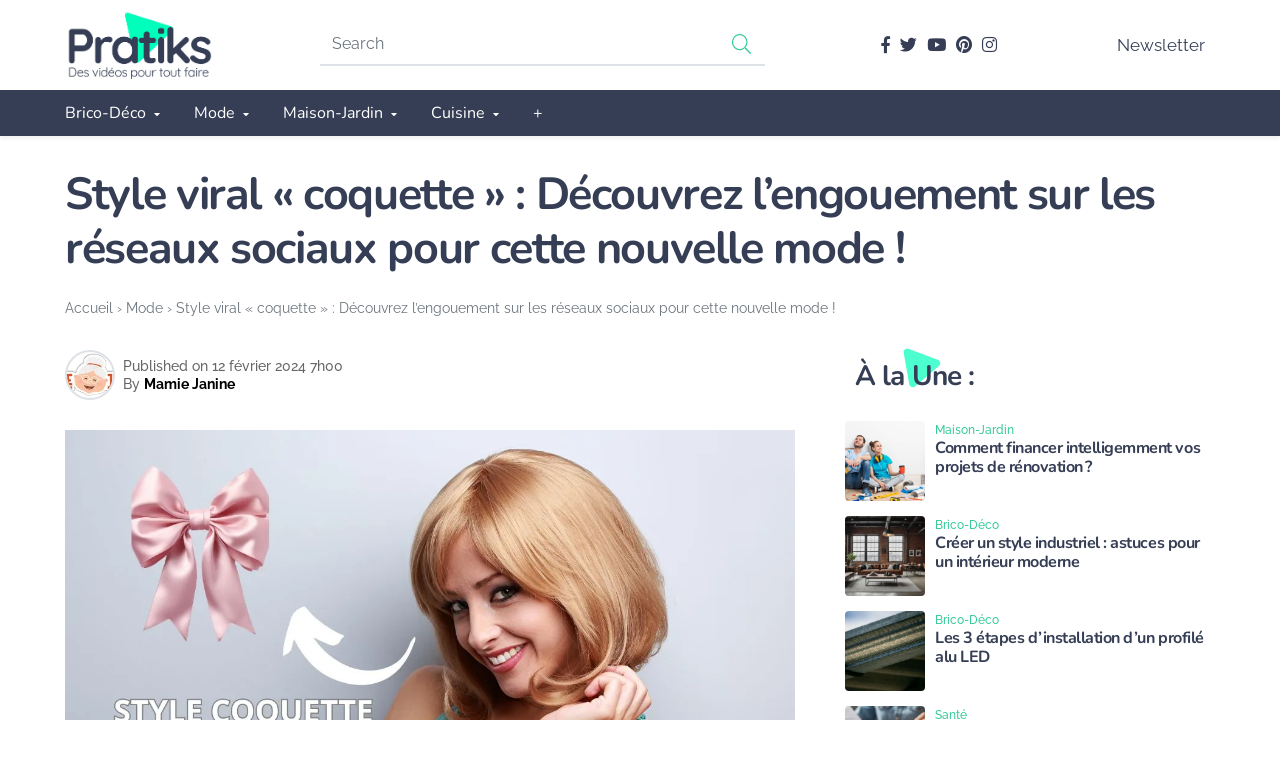

--- FILE ---
content_type: text/html; charset=UTF-8
request_url: https://www.pratiks.com/style-coquette-les-reseaux-sociaux-en-ebullition/
body_size: 37426
content:
<!DOCTYPE html>
<html lang="fr-FR" prefix="og: https://ogp.me/ns#">

<head><meta charset="UTF-8"><script>if(navigator.userAgent.match(/MSIE|Internet Explorer/i)||navigator.userAgent.match(/Trident\/7\..*?rv:11/i)){var href=document.location.href;if(!href.match(/[?&]nowprocket/)){if(href.indexOf("?")==-1){if(href.indexOf("#")==-1){document.location.href=href+"?nowprocket=1"}else{document.location.href=href.replace("#","?nowprocket=1#")}}else{if(href.indexOf("#")==-1){document.location.href=href+"&nowprocket=1"}else{document.location.href=href.replace("#","&nowprocket=1#")}}}}</script><script>(()=>{class RocketLazyLoadScripts{constructor(){this.v="2.0.4",this.userEvents=["keydown","keyup","mousedown","mouseup","mousemove","mouseover","mouseout","touchmove","touchstart","touchend","touchcancel","wheel","click","dblclick","input"],this.attributeEvents=["onblur","onclick","oncontextmenu","ondblclick","onfocus","onmousedown","onmouseenter","onmouseleave","onmousemove","onmouseout","onmouseover","onmouseup","onmousewheel","onscroll","onsubmit"]}async t(){this.i(),this.o(),/iP(ad|hone)/.test(navigator.userAgent)&&this.h(),this.u(),this.l(this),this.m(),this.k(this),this.p(this),this._(),await Promise.all([this.R(),this.L()]),this.lastBreath=Date.now(),this.S(this),this.P(),this.D(),this.O(),this.M(),await this.C(this.delayedScripts.normal),await this.C(this.delayedScripts.defer),await this.C(this.delayedScripts.async),await this.T(),await this.F(),await this.j(),await this.A(),window.dispatchEvent(new Event("rocket-allScriptsLoaded")),this.everythingLoaded=!0,this.lastTouchEnd&&await new Promise(t=>setTimeout(t,500-Date.now()+this.lastTouchEnd)),this.I(),this.H(),this.U(),this.W()}i(){this.CSPIssue=sessionStorage.getItem("rocketCSPIssue"),document.addEventListener("securitypolicyviolation",t=>{this.CSPIssue||"script-src-elem"!==t.violatedDirective||"data"!==t.blockedURI||(this.CSPIssue=!0,sessionStorage.setItem("rocketCSPIssue",!0))},{isRocket:!0})}o(){window.addEventListener("pageshow",t=>{this.persisted=t.persisted,this.realWindowLoadedFired=!0},{isRocket:!0}),window.addEventListener("pagehide",()=>{this.onFirstUserAction=null},{isRocket:!0})}h(){let t;function e(e){t=e}window.addEventListener("touchstart",e,{isRocket:!0}),window.addEventListener("touchend",function i(o){o.changedTouches[0]&&t.changedTouches[0]&&Math.abs(o.changedTouches[0].pageX-t.changedTouches[0].pageX)<10&&Math.abs(o.changedTouches[0].pageY-t.changedTouches[0].pageY)<10&&o.timeStamp-t.timeStamp<200&&(window.removeEventListener("touchstart",e,{isRocket:!0}),window.removeEventListener("touchend",i,{isRocket:!0}),"INPUT"===o.target.tagName&&"text"===o.target.type||(o.target.dispatchEvent(new TouchEvent("touchend",{target:o.target,bubbles:!0})),o.target.dispatchEvent(new MouseEvent("mouseover",{target:o.target,bubbles:!0})),o.target.dispatchEvent(new PointerEvent("click",{target:o.target,bubbles:!0,cancelable:!0,detail:1,clientX:o.changedTouches[0].clientX,clientY:o.changedTouches[0].clientY})),event.preventDefault()))},{isRocket:!0})}q(t){this.userActionTriggered||("mousemove"!==t.type||this.firstMousemoveIgnored?"keyup"===t.type||"mouseover"===t.type||"mouseout"===t.type||(this.userActionTriggered=!0,this.onFirstUserAction&&this.onFirstUserAction()):this.firstMousemoveIgnored=!0),"click"===t.type&&t.preventDefault(),t.stopPropagation(),t.stopImmediatePropagation(),"touchstart"===this.lastEvent&&"touchend"===t.type&&(this.lastTouchEnd=Date.now()),"click"===t.type&&(this.lastTouchEnd=0),this.lastEvent=t.type,t.composedPath&&t.composedPath()[0].getRootNode()instanceof ShadowRoot&&(t.rocketTarget=t.composedPath()[0]),this.savedUserEvents.push(t)}u(){this.savedUserEvents=[],this.userEventHandler=this.q.bind(this),this.userEvents.forEach(t=>window.addEventListener(t,this.userEventHandler,{passive:!1,isRocket:!0})),document.addEventListener("visibilitychange",this.userEventHandler,{isRocket:!0})}U(){this.userEvents.forEach(t=>window.removeEventListener(t,this.userEventHandler,{passive:!1,isRocket:!0})),document.removeEventListener("visibilitychange",this.userEventHandler,{isRocket:!0}),this.savedUserEvents.forEach(t=>{(t.rocketTarget||t.target).dispatchEvent(new window[t.constructor.name](t.type,t))})}m(){const t="return false",e=Array.from(this.attributeEvents,t=>"data-rocket-"+t),i="["+this.attributeEvents.join("],[")+"]",o="[data-rocket-"+this.attributeEvents.join("],[data-rocket-")+"]",s=(e,i,o)=>{o&&o!==t&&(e.setAttribute("data-rocket-"+i,o),e["rocket"+i]=new Function("event",o),e.setAttribute(i,t))};new MutationObserver(t=>{for(const n of t)"attributes"===n.type&&(n.attributeName.startsWith("data-rocket-")||this.everythingLoaded?n.attributeName.startsWith("data-rocket-")&&this.everythingLoaded&&this.N(n.target,n.attributeName.substring(12)):s(n.target,n.attributeName,n.target.getAttribute(n.attributeName))),"childList"===n.type&&n.addedNodes.forEach(t=>{if(t.nodeType===Node.ELEMENT_NODE)if(this.everythingLoaded)for(const i of[t,...t.querySelectorAll(o)])for(const t of i.getAttributeNames())e.includes(t)&&this.N(i,t.substring(12));else for(const e of[t,...t.querySelectorAll(i)])for(const t of e.getAttributeNames())this.attributeEvents.includes(t)&&s(e,t,e.getAttribute(t))})}).observe(document,{subtree:!0,childList:!0,attributeFilter:[...this.attributeEvents,...e]})}I(){this.attributeEvents.forEach(t=>{document.querySelectorAll("[data-rocket-"+t+"]").forEach(e=>{this.N(e,t)})})}N(t,e){const i=t.getAttribute("data-rocket-"+e);i&&(t.setAttribute(e,i),t.removeAttribute("data-rocket-"+e))}k(t){Object.defineProperty(HTMLElement.prototype,"onclick",{get(){return this.rocketonclick||null},set(e){this.rocketonclick=e,this.setAttribute(t.everythingLoaded?"onclick":"data-rocket-onclick","this.rocketonclick(event)")}})}S(t){function e(e,i){let o=e[i];e[i]=null,Object.defineProperty(e,i,{get:()=>o,set(s){t.everythingLoaded?o=s:e["rocket"+i]=o=s}})}e(document,"onreadystatechange"),e(window,"onload"),e(window,"onpageshow");try{Object.defineProperty(document,"readyState",{get:()=>t.rocketReadyState,set(e){t.rocketReadyState=e},configurable:!0}),document.readyState="loading"}catch(t){console.log("WPRocket DJE readyState conflict, bypassing")}}l(t){this.originalAddEventListener=EventTarget.prototype.addEventListener,this.originalRemoveEventListener=EventTarget.prototype.removeEventListener,this.savedEventListeners=[],EventTarget.prototype.addEventListener=function(e,i,o){o&&o.isRocket||!t.B(e,this)&&!t.userEvents.includes(e)||t.B(e,this)&&!t.userActionTriggered||e.startsWith("rocket-")||t.everythingLoaded?t.originalAddEventListener.call(this,e,i,o):(t.savedEventListeners.push({target:this,remove:!1,type:e,func:i,options:o}),"mouseenter"!==e&&"mouseleave"!==e||t.originalAddEventListener.call(this,e,t.savedUserEvents.push,o))},EventTarget.prototype.removeEventListener=function(e,i,o){o&&o.isRocket||!t.B(e,this)&&!t.userEvents.includes(e)||t.B(e,this)&&!t.userActionTriggered||e.startsWith("rocket-")||t.everythingLoaded?t.originalRemoveEventListener.call(this,e,i,o):t.savedEventListeners.push({target:this,remove:!0,type:e,func:i,options:o})}}J(t,e){this.savedEventListeners=this.savedEventListeners.filter(i=>{let o=i.type,s=i.target||window;return e!==o||t!==s||(this.B(o,s)&&(i.type="rocket-"+o),this.$(i),!1)})}H(){EventTarget.prototype.addEventListener=this.originalAddEventListener,EventTarget.prototype.removeEventListener=this.originalRemoveEventListener,this.savedEventListeners.forEach(t=>this.$(t))}$(t){t.remove?this.originalRemoveEventListener.call(t.target,t.type,t.func,t.options):this.originalAddEventListener.call(t.target,t.type,t.func,t.options)}p(t){let e;function i(e){return t.everythingLoaded?e:e.split(" ").map(t=>"load"===t||t.startsWith("load.")?"rocket-jquery-load":t).join(" ")}function o(o){function s(e){const s=o.fn[e];o.fn[e]=o.fn.init.prototype[e]=function(){return this[0]===window&&t.userActionTriggered&&("string"==typeof arguments[0]||arguments[0]instanceof String?arguments[0]=i(arguments[0]):"object"==typeof arguments[0]&&Object.keys(arguments[0]).forEach(t=>{const e=arguments[0][t];delete arguments[0][t],arguments[0][i(t)]=e})),s.apply(this,arguments),this}}if(o&&o.fn&&!t.allJQueries.includes(o)){const e={DOMContentLoaded:[],"rocket-DOMContentLoaded":[]};for(const t in e)document.addEventListener(t,()=>{e[t].forEach(t=>t())},{isRocket:!0});o.fn.ready=o.fn.init.prototype.ready=function(i){function s(){parseInt(o.fn.jquery)>2?setTimeout(()=>i.bind(document)(o)):i.bind(document)(o)}return"function"==typeof i&&(t.realDomReadyFired?!t.userActionTriggered||t.fauxDomReadyFired?s():e["rocket-DOMContentLoaded"].push(s):e.DOMContentLoaded.push(s)),o([])},s("on"),s("one"),s("off"),t.allJQueries.push(o)}e=o}t.allJQueries=[],o(window.jQuery),Object.defineProperty(window,"jQuery",{get:()=>e,set(t){o(t)}})}P(){const t=new Map;document.write=document.writeln=function(e){const i=document.currentScript,o=document.createRange(),s=i.parentElement;let n=t.get(i);void 0===n&&(n=i.nextSibling,t.set(i,n));const c=document.createDocumentFragment();o.setStart(c,0),c.appendChild(o.createContextualFragment(e)),s.insertBefore(c,n)}}async R(){return new Promise(t=>{this.userActionTriggered?t():this.onFirstUserAction=t})}async L(){return new Promise(t=>{document.addEventListener("DOMContentLoaded",()=>{this.realDomReadyFired=!0,t()},{isRocket:!0})})}async j(){return this.realWindowLoadedFired?Promise.resolve():new Promise(t=>{window.addEventListener("load",t,{isRocket:!0})})}M(){this.pendingScripts=[];this.scriptsMutationObserver=new MutationObserver(t=>{for(const e of t)e.addedNodes.forEach(t=>{"SCRIPT"!==t.tagName||t.noModule||t.isWPRocket||this.pendingScripts.push({script:t,promise:new Promise(e=>{const i=()=>{const i=this.pendingScripts.findIndex(e=>e.script===t);i>=0&&this.pendingScripts.splice(i,1),e()};t.addEventListener("load",i,{isRocket:!0}),t.addEventListener("error",i,{isRocket:!0}),setTimeout(i,1e3)})})})}),this.scriptsMutationObserver.observe(document,{childList:!0,subtree:!0})}async F(){await this.X(),this.pendingScripts.length?(await this.pendingScripts[0].promise,await this.F()):this.scriptsMutationObserver.disconnect()}D(){this.delayedScripts={normal:[],async:[],defer:[]},document.querySelectorAll("script[type$=rocketlazyloadscript]").forEach(t=>{t.hasAttribute("data-rocket-src")?t.hasAttribute("async")&&!1!==t.async?this.delayedScripts.async.push(t):t.hasAttribute("defer")&&!1!==t.defer||"module"===t.getAttribute("data-rocket-type")?this.delayedScripts.defer.push(t):this.delayedScripts.normal.push(t):this.delayedScripts.normal.push(t)})}async _(){await this.L();let t=[];document.querySelectorAll("script[type$=rocketlazyloadscript][data-rocket-src]").forEach(e=>{let i=e.getAttribute("data-rocket-src");if(i&&!i.startsWith("data:")){i.startsWith("//")&&(i=location.protocol+i);try{const o=new URL(i).origin;o!==location.origin&&t.push({src:o,crossOrigin:e.crossOrigin||"module"===e.getAttribute("data-rocket-type")})}catch(t){}}}),t=[...new Map(t.map(t=>[JSON.stringify(t),t])).values()],this.Y(t,"preconnect")}async G(t){if(await this.K(),!0!==t.noModule||!("noModule"in HTMLScriptElement.prototype))return new Promise(e=>{let i;function o(){(i||t).setAttribute("data-rocket-status","executed"),e()}try{if(navigator.userAgent.includes("Firefox/")||""===navigator.vendor||this.CSPIssue)i=document.createElement("script"),[...t.attributes].forEach(t=>{let e=t.nodeName;"type"!==e&&("data-rocket-type"===e&&(e="type"),"data-rocket-src"===e&&(e="src"),i.setAttribute(e,t.nodeValue))}),t.text&&(i.text=t.text),t.nonce&&(i.nonce=t.nonce),i.hasAttribute("src")?(i.addEventListener("load",o,{isRocket:!0}),i.addEventListener("error",()=>{i.setAttribute("data-rocket-status","failed-network"),e()},{isRocket:!0}),setTimeout(()=>{i.isConnected||e()},1)):(i.text=t.text,o()),i.isWPRocket=!0,t.parentNode.replaceChild(i,t);else{const i=t.getAttribute("data-rocket-type"),s=t.getAttribute("data-rocket-src");i?(t.type=i,t.removeAttribute("data-rocket-type")):t.removeAttribute("type"),t.addEventListener("load",o,{isRocket:!0}),t.addEventListener("error",i=>{this.CSPIssue&&i.target.src.startsWith("data:")?(console.log("WPRocket: CSP fallback activated"),t.removeAttribute("src"),this.G(t).then(e)):(t.setAttribute("data-rocket-status","failed-network"),e())},{isRocket:!0}),s?(t.fetchPriority="high",t.removeAttribute("data-rocket-src"),t.src=s):t.src="data:text/javascript;base64,"+window.btoa(unescape(encodeURIComponent(t.text)))}}catch(i){t.setAttribute("data-rocket-status","failed-transform"),e()}});t.setAttribute("data-rocket-status","skipped")}async C(t){const e=t.shift();return e?(e.isConnected&&await this.G(e),this.C(t)):Promise.resolve()}O(){this.Y([...this.delayedScripts.normal,...this.delayedScripts.defer,...this.delayedScripts.async],"preload")}Y(t,e){this.trash=this.trash||[];let i=!0;var o=document.createDocumentFragment();t.forEach(t=>{const s=t.getAttribute&&t.getAttribute("data-rocket-src")||t.src;if(s&&!s.startsWith("data:")){const n=document.createElement("link");n.href=s,n.rel=e,"preconnect"!==e&&(n.as="script",n.fetchPriority=i?"high":"low"),t.getAttribute&&"module"===t.getAttribute("data-rocket-type")&&(n.crossOrigin=!0),t.crossOrigin&&(n.crossOrigin=t.crossOrigin),t.integrity&&(n.integrity=t.integrity),t.nonce&&(n.nonce=t.nonce),o.appendChild(n),this.trash.push(n),i=!1}}),document.head.appendChild(o)}W(){this.trash.forEach(t=>t.remove())}async T(){try{document.readyState="interactive"}catch(t){}this.fauxDomReadyFired=!0;try{await this.K(),this.J(document,"readystatechange"),document.dispatchEvent(new Event("rocket-readystatechange")),await this.K(),document.rocketonreadystatechange&&document.rocketonreadystatechange(),await this.K(),this.J(document,"DOMContentLoaded"),document.dispatchEvent(new Event("rocket-DOMContentLoaded")),await this.K(),this.J(window,"DOMContentLoaded"),window.dispatchEvent(new Event("rocket-DOMContentLoaded"))}catch(t){console.error(t)}}async A(){try{document.readyState="complete"}catch(t){}try{await this.K(),this.J(document,"readystatechange"),document.dispatchEvent(new Event("rocket-readystatechange")),await this.K(),document.rocketonreadystatechange&&document.rocketonreadystatechange(),await this.K(),this.J(window,"load"),window.dispatchEvent(new Event("rocket-load")),await this.K(),window.rocketonload&&window.rocketonload(),await this.K(),this.allJQueries.forEach(t=>t(window).trigger("rocket-jquery-load")),await this.K(),this.J(window,"pageshow");const t=new Event("rocket-pageshow");t.persisted=this.persisted,window.dispatchEvent(t),await this.K(),window.rocketonpageshow&&window.rocketonpageshow({persisted:this.persisted})}catch(t){console.error(t)}}async K(){Date.now()-this.lastBreath>45&&(await this.X(),this.lastBreath=Date.now())}async X(){return document.hidden?new Promise(t=>setTimeout(t)):new Promise(t=>requestAnimationFrame(t))}B(t,e){return e===document&&"readystatechange"===t||(e===document&&"DOMContentLoaded"===t||(e===window&&"DOMContentLoaded"===t||(e===window&&"load"===t||e===window&&"pageshow"===t)))}static run(){(new RocketLazyLoadScripts).t()}}RocketLazyLoadScripts.run()})();</script>

	
	<meta name="viewport" content="width=device-width, initial-scale=1">
	<meta name="theme-color" content="#37cc98">
		
<!-- Optimisation des moteurs de recherche par Rank Math PRO - https://rankmath.com/ -->
<title>Style « coquette » : Les réseaux sociaux en ébullition !</title>
<meta name="description" content="La révolution du style est en marche avec la tendance « coquette » qui conquiert les réseaux sociaux ! Découvrez l&#039;effervescence de cette mode"/>
<meta name="robots" content="follow, index, max-snippet:-1, max-video-preview:-1, max-image-preview:large"/>
<link rel="canonical" href="https://www.pratiks.com/style-coquette-les-reseaux-sociaux-en-ebullition/" />
<meta property="og:locale" content="fr_FR" />
<meta property="og:type" content="article" />
<meta property="og:title" content="Style « coquette » : Les réseaux sociaux en ébullition !" />
<meta property="og:description" content="La révolution du style est en marche avec la tendance « coquette » qui conquiert les réseaux sociaux ! Découvrez l&#039;effervescence de cette mode" />
<meta property="og:url" content="https://www.pratiks.com/style-coquette-les-reseaux-sociaux-en-ebullition/" />
<meta property="og:site_name" content="Pratiks" />
<meta property="article:publisher" content="https://www.facebook.com/pratiksvideos/" />
<meta property="article:author" content="https://www.facebook.com/mamie.janine.77" />
<meta property="article:section" content="Mode" />
<meta property="og:image" content="https://www.pratiks.com/wp-content/uploads/2024/02/style-viral-coquette-engouement-reseaux-sociaux-jpg.webp" />
<meta property="og:image:secure_url" content="https://www.pratiks.com/wp-content/uploads/2024/02/style-viral-coquette-engouement-reseaux-sociaux-jpg.webp" />
<meta property="og:image:width" content="1200" />
<meta property="og:image:height" content="800" />
<meta property="og:image:alt" content="Style Viral Coquette Engouement Reseaux Sociaux" />
<meta property="og:image:type" content="image/jpeg" />
<meta property="article:published_time" content="2024-02-12T07:00:44+01:00" />
<meta name="twitter:card" content="summary_large_image" />
<meta name="twitter:title" content="Style « coquette » : Les réseaux sociaux en ébullition !" />
<meta name="twitter:description" content="La révolution du style est en marche avec la tendance « coquette » qui conquiert les réseaux sociaux ! Découvrez l&#039;effervescence de cette mode" />
<meta name="twitter:site" content="@Pratiks" />
<meta name="twitter:creator" content="@Pratiks" />
<meta name="twitter:image" content="https://www.pratiks.com/wp-content/uploads/2024/02/style-viral-coquette-engouement-reseaux-sociaux-jpg.webp" />
<script type="application/ld+json" class="rank-math-schema-pro">{"@context":"https://schema.org","@graph":[{"@type":"Organization","@id":"https://www.pratiks.com/#organization","name":"Pratiks","url":"https://www.pratiks.com","sameAs":["https://www.facebook.com/pratiksvideos/","https://twitter.com/Pratiks"],"logo":{"@type":"ImageObject","@id":"https://www.pratiks.com/#logo","url":"https://www.pratiks.com/wp-content/uploads/2022/10/cropped-Logo_Pratiks.png","contentUrl":"https://www.pratiks.com/wp-content/uploads/2022/10/cropped-Logo_Pratiks.png","caption":"Pratiks","inLanguage":"fr-FR","width":"397","height":"189"}},{"@type":"WebSite","@id":"https://www.pratiks.com/#website","url":"https://www.pratiks.com","name":"Pratiks","publisher":{"@id":"https://www.pratiks.com/#organization"},"inLanguage":"fr-FR"},{"@type":"ImageObject","@id":"https://www.pratiks.com/wp-content/uploads/2024/02/style-viral-coquette-engouement-reseaux-sociaux-jpg.webp","url":"https://www.pratiks.com/wp-content/uploads/2024/02/style-viral-coquette-engouement-reseaux-sociaux-jpg.webp","width":"1200","height":"800","caption":"Style Viral Coquette Engouement Reseaux Sociaux","inLanguage":"fr-FR"},{"@type":"BreadcrumbList","@id":"https://www.pratiks.com/style-coquette-les-reseaux-sociaux-en-ebullition/#breadcrumb","itemListElement":[{"@type":"ListItem","position":"1","item":{"@id":"https://www.pratiks.com","name":"Accueil"}},{"@type":"ListItem","position":"2","item":{"@id":"https://www.pratiks.com/mode/","name":"Mode"}},{"@type":"ListItem","position":"3","item":{"@id":"https://www.pratiks.com/style-coquette-les-reseaux-sociaux-en-ebullition/","name":"Style viral \u00ab coquette \u00bb : D\u00e9couvrez l\u2019engouement sur les r\u00e9seaux sociaux pour cette nouvelle mode !"}}]},{"@type":"WebPage","@id":"https://www.pratiks.com/style-coquette-les-reseaux-sociaux-en-ebullition/#webpage","url":"https://www.pratiks.com/style-coquette-les-reseaux-sociaux-en-ebullition/","name":"Style \u00ab coquette \u00bb : Les r\u00e9seaux sociaux en \u00e9bullition !","datePublished":"2024-02-12T07:00:44+01:00","dateModified":"2024-02-12T07:00:44+01:00","isPartOf":{"@id":"https://www.pratiks.com/#website"},"primaryImageOfPage":{"@id":"https://www.pratiks.com/wp-content/uploads/2024/02/style-viral-coquette-engouement-reseaux-sociaux-jpg.webp"},"inLanguage":"fr-FR","breadcrumb":{"@id":"https://www.pratiks.com/style-coquette-les-reseaux-sociaux-en-ebullition/#breadcrumb"}},{"@type":"Person","@id":"https://www.pratiks.com/auteur/mamiejanine/","name":"Mamie Janine","url":"https://www.pratiks.com/auteur/mamiejanine/","image":{"@type":"ImageObject","@id":"https://secure.gravatar.com/avatar/4e05de6ebc130ffd33dfcd4d1721b5f8002bbf13fa8842add6340d9341aea837?s=96&amp;d=mm&amp;r=g","url":"https://secure.gravatar.com/avatar/4e05de6ebc130ffd33dfcd4d1721b5f8002bbf13fa8842add6340d9341aea837?s=96&amp;d=mm&amp;r=g","caption":"Mamie Janine","inLanguage":"fr-FR"},"sameAs":["https://www.facebook.com/mamie.janine.77"],"worksFor":{"@id":"https://www.pratiks.com/#organization"}},{"@type":"NewsArticle","headline":"Style \u00ab coquette \u00bb : Les r\u00e9seaux sociaux en \u00e9bullition !","keywords":"coquette","datePublished":"2024-02-12T07:00:44+01:00","dateModified":"2024-02-12T07:00:44+01:00","articleSection":"Mode","author":{"@id":"https://www.pratiks.com/auteur/mamiejanine/","name":"Mamie Janine"},"publisher":{"@id":"https://www.pratiks.com/#organization"},"description":"La r\u00e9volution du style est en marche avec la tendance \u00ab coquette \u00bb qui conquiert les r\u00e9seaux sociaux ! D\u00e9couvrez l&#039;effervescence de cette mode","name":"Style \u00ab coquette \u00bb : Les r\u00e9seaux sociaux en \u00e9bullition !","@id":"https://www.pratiks.com/style-coquette-les-reseaux-sociaux-en-ebullition/#richSnippet","isPartOf":{"@id":"https://www.pratiks.com/style-coquette-les-reseaux-sociaux-en-ebullition/#webpage"},"image":{"@id":"https://www.pratiks.com/wp-content/uploads/2024/02/style-viral-coquette-engouement-reseaux-sociaux-jpg.webp"},"inLanguage":"fr-FR","mainEntityOfPage":{"@id":"https://www.pratiks.com/style-coquette-les-reseaux-sociaux-en-ebullition/#webpage"}}]}</script>
<!-- /Extension Rank Math WordPress SEO -->

<link rel='dns-prefetch' href='//www.googletagmanager.com' />

<link rel="alternate" type="application/rss+xml" title="Pratiks &raquo; Flux" href="https://www.pratiks.com/feed/" />
<link rel="alternate" type="application/rss+xml" title="Pratiks &raquo; Flux des commentaires" href="https://www.pratiks.com/comments/feed/" />
<link rel="alternate" type="application/rss+xml" title="Pratiks &raquo; Style viral « coquette » : Découvrez l’engouement sur les réseaux sociaux pour cette nouvelle mode ! Flux des commentaires" href="https://www.pratiks.com/style-coquette-les-reseaux-sociaux-en-ebullition/feed/" />
<link rel="alternate" title="oEmbed (JSON)" type="application/json+oembed" href="https://www.pratiks.com/wp-json/oembed/1.0/embed?url=https%3A%2F%2Fwww.pratiks.com%2Fstyle-coquette-les-reseaux-sociaux-en-ebullition%2F" />
<link rel="alternate" title="oEmbed (XML)" type="text/xml+oembed" href="https://www.pratiks.com/wp-json/oembed/1.0/embed?url=https%3A%2F%2Fwww.pratiks.com%2Fstyle-coquette-les-reseaux-sociaux-en-ebullition%2F&#038;format=xml" />
<style id='wp-img-auto-sizes-contain-inline-css'>
img:is([sizes=auto i],[sizes^="auto," i]){contain-intrinsic-size:3000px 1500px}
/*# sourceURL=wp-img-auto-sizes-contain-inline-css */
</style>
<style id='wp-emoji-styles-inline-css'>

	img.wp-smiley, img.emoji {
		display: inline !important;
		border: none !important;
		box-shadow: none !important;
		height: 1em !important;
		width: 1em !important;
		margin: 0 0.07em !important;
		vertical-align: -0.1em !important;
		background: none !important;
		padding: 0 !important;
	}
/*# sourceURL=wp-emoji-styles-inline-css */
</style>
<style id='classic-theme-styles-inline-css'>
/*! This file is auto-generated */
.wp-block-button__link{color:#fff;background-color:#32373c;border-radius:9999px;box-shadow:none;text-decoration:none;padding:calc(.667em + 2px) calc(1.333em + 2px);font-size:1.125em}.wp-block-file__button{background:#32373c;color:#fff;text-decoration:none}
/*# sourceURL=/wp-includes/css/classic-themes.min.css */
</style>
<link rel='stylesheet' id='kk-star-ratings-css' href='https://www.pratiks.com/wp-content/plugins/kk-star-ratings/src/core/public/css/kk-star-ratings.min.css?ver=5.4.10.2' media='all' />
<link data-minify="1" rel='stylesheet' id='poweraicss-css' href='https://www.pratiks.com/wp-content/cache/min/1/wp-content/plugins/powerai/css/powerai.css?ver=1769493669' media='all' />
<link data-minify="1" rel='stylesheet' id='mrdev_bootstrap_grid-css' href='https://www.pratiks.com/wp-content/cache/min/1/wp-content/themes/mr_seo/assets/css/src/mrdev_bootstrap_grid.css?ver=1769493669' media='all' />
<link data-minify="1" rel='stylesheet' id='mrdev_bootstrap-css' href='https://www.pratiks.com/wp-content/cache/min/1/wp-content/themes/mr_seo/assets/css/src/mrdev_bootstrap.css?ver=1769493669' media='all' />
<style id='mrdev_bootstrap-inline-css'>
.btn-href{cursor : pointer;}
/*# sourceURL=mrdev_bootstrap-inline-css */
</style>
<link data-minify="1" rel='stylesheet' id='mrdev_custom-css' href='https://www.pratiks.com/wp-content/cache/min/1/wp-content/themes/mr_seo/style.css?ver=1769493669' media='all' />
<link data-minify="1" rel='stylesheet' id='mrdev_main-css' href='https://www.pratiks.com/wp-content/cache/min/1/wp-content/themes/mr_seo/assets/css/src/main.css?ver=1769493669' media='all' />
<link data-minify="1" rel='stylesheet' id='mrdev_header-css' href='https://www.pratiks.com/wp-content/cache/min/1/wp-content/themes/mr_seo/assets/css/src/header.css?ver=1769493669' media='all' />
<link data-minify="1" rel='stylesheet' id='mrdev_post-css' href='https://www.pratiks.com/wp-content/cache/min/1/wp-content/themes/mr_seo/assets/css/src/post.css?ver=1769493669' media='all' />
<link data-minify="1" rel='stylesheet' id='mrdev_content-css' href='https://www.pratiks.com/wp-content/cache/min/1/wp-content/themes/mr_seo/assets/css/src/content.css?ver=1769493669' media='all' />
<link data-minify="1" rel='stylesheet' id='child-style-css' href='https://www.pratiks.com/wp-content/cache/min/1/wp-content/themes/ptk/style.css?ver=1769493669' media='all' />
<link data-minify="1" rel='stylesheet' id='mrdev_fontawesome-css' href='https://www.pratiks.com/wp-content/cache/min/1/wp-content/themes/mr_seo/assets/font-awesome/css/fontawesome-all.min.css?ver=1769493669' media='all' />
<link data-minify="1" rel='stylesheet' id='box_style-css' href='https://www.pratiks.com/wp-content/cache/min/1/wp-content/themes/mr_seo/assets/css/mrdev_box.css?ver=1769493669' media='all' />
<link data-minify="1" rel='stylesheet' id='gn_share-css' href='https://www.pratiks.com/wp-content/cache/min/1/wp-content/plugins/gnews-follow/assets/style.css?ver=1769493683' media='all' />
<style id='rocket-lazyload-inline-css'>
.rll-youtube-player{position:relative;padding-bottom:56.23%;height:0;overflow:hidden;max-width:100%;}.rll-youtube-player:focus-within{outline: 2px solid currentColor;outline-offset: 5px;}.rll-youtube-player iframe{position:absolute;top:0;left:0;width:100%;height:100%;z-index:100;background:0 0}.rll-youtube-player img{bottom:0;display:block;left:0;margin:auto;max-width:100%;width:100%;position:absolute;right:0;top:0;border:none;height:auto;-webkit-transition:.4s all;-moz-transition:.4s all;transition:.4s all}.rll-youtube-player img:hover{-webkit-filter:brightness(75%)}.rll-youtube-player .play{height:100%;width:100%;left:0;top:0;position:absolute;background:url(https://www.pratiks.com/wp-content/plugins/wp-rocket/assets/img/youtube.png) no-repeat center;background-color: transparent !important;cursor:pointer;border:none;}
/*# sourceURL=rocket-lazyload-inline-css */
</style>
<script src="https://www.pratiks.com/wp-includes/js/jquery/jquery.min.js?ver=3.7.1" id="jquery-core-js" data-rocket-defer defer></script>
<script src="https://www.pratiks.com/wp-includes/js/jquery/jquery-migrate.min.js?ver=3.4.1" id="jquery-migrate-js" data-rocket-defer defer></script>
<script id="jquery-js-after">window.addEventListener('DOMContentLoaded', function() {
var mrdev_ajaxurl = 'https://www.pratiks.com/wp-admin/admin-ajax.php';
var obfSuffix = 'href';
//# sourceURL=jquery-js-after
});</script>

<!-- Extrait de code de la balise Google (gtag.js) ajouté par Site Kit -->
<!-- Extrait Google Analytics ajouté par Site Kit -->
<script type="rocketlazyloadscript" data-rocket-src="https://www.googletagmanager.com/gtag/js?id=GT-MBTLVVJF" id="google_gtagjs-js" async></script>
<script id="google_gtagjs-js-after">
window.dataLayer = window.dataLayer || [];function gtag(){dataLayer.push(arguments);}
gtag("set","linker",{"domains":["www.pratiks.com"]});
gtag("js", new Date());
gtag("set", "developer_id.dZTNiMT", true);
gtag("config", "GT-MBTLVVJF");
//# sourceURL=google_gtagjs-js-after
</script>
<link rel="https://api.w.org/" href="https://www.pratiks.com/wp-json/" /><link rel="alternate" title="JSON" type="application/json" href="https://www.pratiks.com/wp-json/wp/v2/posts/30348" /><link rel="EditURI" type="application/rsd+xml" title="RSD" href="https://www.pratiks.com/xmlrpc.php?rsd" />
<link rel='shortlink' href='https://www.pratiks.com/?p=30348' />
<meta name="generator" content="Site Kit by Google 1.171.0" /><script type="application/ld+json">{
    "@context": "https://schema.org/",
    "@type": "CreativeWorkSeries",
    "name": "Style viral « coquette » : Découvrez l’engouement sur les réseaux sociaux pour cette nouvelle mode !",
    "aggregateRating": {
        "@type": "AggregateRating",
        "ratingValue": "4",
        "bestRating": "5",
        "ratingCount": "40"
    }
}</script><meta name="generator" content="performance-lab 4.0.0; plugins: ">
<meta name="linkavista" content="link-7347-4657"> 

<!-- Balises Meta Google AdSense ajoutées par Site Kit -->
<meta name="google-adsense-platform-account" content="ca-host-pub-2644536267352236">
<meta name="google-adsense-platform-domain" content="sitekit.withgoogle.com">
<!-- Fin des balises Meta End Google AdSense ajoutées par Site Kit -->

<!-- Extrait Google Tag Manager ajouté par Site Kit -->
<script type="rocketlazyloadscript">
			( function( w, d, s, l, i ) {
				w[l] = w[l] || [];
				w[l].push( {'gtm.start': new Date().getTime(), event: 'gtm.js'} );
				var f = d.getElementsByTagName( s )[0],
					j = d.createElement( s ), dl = l != 'dataLayer' ? '&l=' + l : '';
				j.async = true;
				j.src = 'https://www.googletagmanager.com/gtm.js?id=' + i + dl;
				f.parentNode.insertBefore( j, f );
			} )( window, document, 'script', 'dataLayer', 'GTM-N26BT5L' );
			
</script>

<!-- End Google Tag Manager snippet added by Site Kit -->
<link rel="icon" href="https://www.pratiks.com/wp-content/uploads/2022/09/favicon-pratiks.png" sizes="32x32" />
<link rel="icon" href="https://www.pratiks.com/wp-content/uploads/2022/09/favicon-pratiks.png" sizes="192x192" />
<link rel="apple-touch-icon" href="https://www.pratiks.com/wp-content/uploads/2022/09/favicon-pratiks.png" />
<meta name="msapplication-TileImage" content="https://www.pratiks.com/wp-content/uploads/2022/09/favicon-pratiks.png" />
		<style id="wp-custom-css">
			.share-ctn{
	gap : 5px
}

.entry-content h2{
	margin-bottom: .6em;
}

@media(max-width:767px){
	.single #breadcrumbs span.last,
	.single #breadcrumbs span:nth-last-child(2){
		display:none;
	}
	
	h1.entry-title{
		font-size: 30px;
	}
}

.footer .post-navigator .post {
	background-color: transparent;
}

.footer .post-navigator .post-title, .footer .post-navigator .post-infos {
	color: #fff;
}

.post-media-item .post-title{
	font-size: .95em;
}

@media (min-width: 1024px){
	.footer .footer-sidebar {
			grid-template-columns: auto 35% 35%;
	}
}

.widget-title{
	position: relative;
	z-index:10;
}

.widget-title:before{
	content:"\f04b";
	font-family: Font Awesome\ 5 Free;
	font-weight: 700;
	font-size:1.4em;
	color: #00ffba;
	position:absolute;
	top: 50%;
	left: 1.7em;
	z-index: -1;
	transform: rotate(-10deg) translateY(-75%);
	opacity: .7;
}

#sidebar .widget-title.block-title{
	margin-top: 20px;
	padding-left: 10px;
	border: none;
}

.footer .widget-title{
	text-shadow: 0px 0px 4px rgba(29,35,58,1)
}

@media(min-width:1200px){
	
	#top-menu{
		background-color: var(--secondary);
	}
	
	.header-2 #main-menu:after{
		content: none;
	}
	
	#main-menu .depth-0>.menu-link{
		padding: 15px 15px;
	}
		
	#main-menu .menu-link:hover{
		color: var(--primary)!important;
		opacity:1
	}
	
	#main-menu>.menu-item-has-children>.sub-menu{
		top: calc(100% + 2px);
		border-left: 0px solid #fff;
		border-top: 5px solid var(--primary);
		background-color: var(--secondary);
		border-radius: 0 0 .5rem .5rem;
		padding: 10px 0;
	}
	
	#main-menu .sub-menu .menu-link{
		padding: 8px 30px;
	}
	
	#main-menu .sub-menu .menu-link:hover{
		background-color: rgba(255,255,255,.1);
	}
	
	.header-3 #main-menu li:first-of-type>.sub-menu{
		left:0!important
	}
	
	
	/*#main-menu>.menu-item-has-children>.sub-menu:after {
		content: "";
		position: absolute;
		display: block;
		top:-1.2rem;
		left: 50%;
		background-color: transparent;
		border-top: 0.75rem solid var(--primary);
		border-left: 0.75rem solid var(--primary);
		border-right: 0.75rem solid transparent;
		border-bottom: 0.75rem solid transparent;
		border-radius: 0.25rem;
		transform: translate(-50%, 50%) rotate(45deg) skew(10deg, 10deg);
	}*/
	
	#main-menu .menu-logo-item{
		display:none;
	}
	
	.header-3 .logo-ctn .custom-logo-link {
		width: 250px;
		padding: 0 50px 0 0;
		margin-left:-10px;
	}
	

	
	#menu-sidebar{
		display:flex;
		justify-content: space-between;
		align-items: center;
		gap : 30px;
		width: calc(100% - 250px);
		max-width: calc(100% - 200px);
		height: auto;
	}
	
	#menu-sidebar .widget{
		height: auto;
		width: auto;
	}
	
	#menu-sidebar .widget_search{
		min-width: 50%
	}
	
	#menu-sidebar .widget_search .form-control{
		border:none;
		border-bottom:2px solid var(--border);
		border-radius: 0;
		box-shadow: none!important
	}
	
	#menu-sidebar .widget_search .btn-search{
		color: var(--primary);
	}
	
	#menu-sidebar #menu-reseaux-sociaux{
		display:flex;
		gap : 5px
	}
	
	#menu-sidebar .menu-link{
		display:inline-block;
		padding:10px 5px;
		color: var(--secondary);
	}
	
	#menu-sidebar .menu-link:hover{
		color: var(--primary)
	}
	
	

}

@media(max-width:1199px){
	
	
	
	
	
	
	#main-menu .menu-item{
		border-bottom: 1px solid var(--border)
	}
	

	
	#main-menu li.search-item{
		border-top: 0px solid var(--border);
    border-bottom: 0px solid var(--border);
		background-color: var(--secondary);
		color: #fff;
	}
	
	#menu-search-form input.form-control{
		color: #fff!important;
		
	}
	
	/*#menu-search-form .form-control::placeholder {
   opacity: .8;
	}*/
	
	#menu-search-form .btn-search{
		color: var(--primary)!important;
	}
	
	/*#main-menu>.menu-item-has-children>.sub-menu:after{
		content:"\f04b";
		transform: rotate(180deg);
		font-size:.85em;
		padding: 10px 20px;
		text-align: right
	}*/
	
	#main-menu>.menu-item-has-children>.sub-menu{
		transform: inherit;
		visibility: hidden;
		opacity:0;
	}
	
	#top-menu.sub-open .depth-0>a{
		opacity:0;
		transition : .3s;
	}
	
	#main-menu>.menu-item-has-children.open>.sub-menu{
		visibility: visible;
		opacity:1;
		transition : .5s .3s;
	}
}

/*
 * POSTS
*/
/*
.post-img-item .post-thumb:after{
	background-image: linear-gradient(to bottom, rgba(0,0,0,0), rgba(0,0,0,.4) 25% );
}

.post-img-item:hover .post-thumb:after{
	transition:.4s .4s
}

.post-img-item .post-header{
	flex-direction: column;
	justify-content: flex-end
}

.post-img-item .post-categories:before {
  position: relative;
	top:-.2em;
	content: "\f04b";
	display: inline-block;
	font-family: Font Awesome\ 5 Free;
	font-size:.8em;
	font-weight: 700;
	color: #00ffba;
	margin-left: .2em;    
	transform: rotate(-15deg);
	opacity: .7;
}

.post-img-item .post-categories .cat-item{
	color: #00ffba!important;
	text-shadow : 1px 1px 2px rgba(0,0,0,.5);
		font-weight: 600;
}

@media(min-width:1200px){
	.actu-section .post-flex .post-img-item:first-child{
		flex-basis : 55%
	}
	
	.actu-section .post-flex .post-img-item:nth-child(2){
		flex-basis : 45%
	}
	
	.actu-section .post-flex .post-img-item:nth-child(n+3){
		height: 250px;
	}
	
	.actu-section .post-flex .post-img-item:nth-child(-n+2) header{
		max-width:100%;
	}
	
		.actu-section .post-flex .post-img-item:nth-child(-n+2) .post-title{
		font-size: 1.75rem;
	}
	
	.actu-section .post-flex .post-img-item:nth-child(n+3) .post-title{
		font-size: 1.2rem;
	}
}

*/

div.pre-title {
    font-size: .8rem;
    letter-spacing: 2px;
    font-weight: 700;
    margin-bottom: 0.75rem;
    text-transform: uppercase;
		color: var(--primary);
}

.display-1{
	font-weight: 700
}

.img-only .entry-content{
	padding-top: 100%;
}

.img-only img{
	position: absolute;
	top : 0;
	left:0;
	width: 100%;
	height:100%!important;
	object-fit: cover;
}

.img-only.img-only-left img{
    border-radius:90% 10% 10% 90% / 10% 10% 90% 90% ;
	overflow: hidden
}

#home-section1.home-section{
	position: relative;
	z-index: 90;
}

#home-section1:before {
    content: "";
    display: block;
    position: absolute;
    top: 0;
    left: 0;
    height:95%;
    width: 100%;
    background-color: var(--primary-extra-light);
    clip-path: polygon(0 0, 100% 0, 100% 80%, 0% 100%);
	z-index: -1;
	opacity: .5
}

#home-section1 .content>.row{
	align-items: center
}

.post-infos li:nth-child(n+3){
	display: none;
}

@media (max-width: 767px){
	.post-brick-img .post-img-item:first-of-type {
   margin: 0!important;
    width: 100%;
    max-width: 100%;
}
}
		</style>
		<style id="kirki-inline-styles">.post-brick,.post-horizontal,.post-list,.post-medias,.post-thumbmedia1,.post-thumbmedia2{grid-gap:30px;}.widget .post-media-item .post{margin-top:calc(30px / 2);}.search .post-media-item{margin-bottom:calc(30px / 2);}.post-horizontal-item .post,.post-list-item .post,.post-media-item .post{padding:0px;}.post-brick .post-list-item:first-child .post,.post-horizontal-item .post,.post-media-item .post{grid-column-gap:clamp(10px, 0px, 20px);}.post-list-item .post-footer{padding-top:clamp(10px, 0px, 20px);}.subsection .block-title{margin-bottom:0px;}.post-media-item .review-post .post-footer-button{right:0px;}.post-media-item .post{grid-template-columns:5rem minmax(150px, 1fr);}.post-media-item .post-thumb{padding-top:100%;}.post-horizontal-item .post,.post-light-item .post,.post-light-item .post-thumb,.post-light-item .post-thumb img,.post-list-item .post,.post-list-item .post-thumb,.post-list-item .post-thumb img,.post-media-item .post,.post-media-item .post-thumb,.post-media-item .post-thumb img,.post-slider,.post-slider .slider-item{-webkit-border-radius:.25rem;-moz-border-radius:.25rem;border-radius:.25rem;}.post .discount{border-top-right-radius:.25rem;}.post-infos{order:-1;font-family:Raleway;font-size:15px;font-weight:500;letter-spacing:0px;text-transform:none;color:#37cc98;}.footer{background-color:#1d233a;font-family:Raleway;font-size:18px;font-weight:400;letter-spacing:0px;line-height:1.5;text-align:left;text-transform:none;color:#ffffff;}.footer .widget-title{color:#ffffff;}.block-title span.h4{background-color:transparent!important;}.block-title{text-align:left!important;background-color:#fff!important;}#nav_button,#scroll-up{-webkit-border-radius:50%;-moz-border-radius:50%;border-radius:50%;}body{font-family:Raleway;font-size:17px;font-weight:400;letter-spacing:0px;line-height:1.7;text-align:left;text-transform:none;color:#111111;}:root{--body:#111111;--border:#dee2e6;--danger:#dc3545;--danger-dark:#a52834;--danger-extra-light:#f8d7da;--danger-light:#f1afb5;--danger-rgb:rgb(220, 53, 69);--info:#17a2b8;--info-dark:#127a8a;--info-extra-light:#d1edf1;--info-light:#a3dae3;--info-rgb:rgb(23, 162, 184);--light:#F6F7F9;--muted:#6c757d;--primary:#37cc98;--primary-dark:#2a9972;--primary-extra-light:#d7f5eb;--primary-light:#afebd6;--primary-police:Raleway;--primary-rgb:rgb(55, 204, 152);--secondary:#353e55;--secondary-dark:#282f40;--secondary-extra-light:#d7d9dd;--secondary-light:#afb2bb;--secondary-police:Nunito;--secondary-rgb:rgb(53, 62, 85);--shadow:0 .5rem 1rem rgb(0, 0, 0, .15);--shadow-color:#000000;--shadow-dark:0 1rem 2rem rgb(0, 0, 0, .25);--shadow-light:0 .125rem .25rem rgb(0, 0, 0, .075);--shadow-rgb:rgb(0, 0, 0);--success:#28a745;--success-dark:#1e7e34;--success-extra-light:#d4eeda;--success-light:#a9dcb5;--success-rgb:rgb(40, 167, 69);--title-color:#353e55;--warning:#ffc107;--warning-dark:#c09106;--warning-extra-light:#fff3ce;--warning-light:#ffe79c;--warning-rgb:rgb(255, 193, 7);}.h1,.h2,.h3,.h4,.h5,.h6,h1,h2,h3,h4,h5,h6{font-family:Nunito;font-weight:400;letter-spacing:-.03em;text-align:left;text-transform:none;color:#353e55;}#breadcrumbs{text-align:left;}.h1,h1{font-family:var(--secondary-police);font-size:calc(.8 * 45px);font-weight:700;line-height:1.2;}.h2,h2{font-family:var(--secondary-police);font-size:calc(.8 * 36px);font-weight:700;line-height:1.2;}.h3,h3{font-family:var(--secondary-police);font-size:calc(.8 * 28px);font-weight:700;line-height:1.2;}.h4,h4{font-family:var(--secondary-police);font-size:calc(.8 * 22px);font-weight:600;line-height:1.2;}.h5,h5{font-family:var(--secondary-police);font-size:calc(.8 * 18px);font-weight:500;line-height:1.2;}.h6,h6{font-family:var(--secondary-police);font-size:calc(.8 * 18px);font-weight:500;line-height:1.2;}.entry-content blockquote,.post-intro{font-family:Quicksand;font-size:17px;font-weight:400;letter-spacing:0px;line-height:1.3;text-align:left;text-transform:none;color:#111111;}.btn-link,.entry-content a.obf:not([class*="btn"]),.entry-content a:not([class*="btn"]){color:var(--primary);}.btn-link:active,.btn-link:focus,.btn-link:hover,.entry-content a.obf:not([class*="btn"]):hover,.entry-content a:not([class*="btn"]):hover,.entry-content a:not([class*="btn"]):visited{color:var(--primary-dark);}.btn,.button,input[type="button"],input[type="submit"]{padding-top:1rem;padding-bottom:1rem;padding-left:1.5rem;padding-right:1.5rem;font-family:var(--primary-police);font-size:1rem;font-weight:400;color:#ffffff!important;-webkit-border-radius:2rem;-moz-border-radius:2rem;border-radius:2rem;}.btn-secondary,.button.alt{color:#ffffff!important;}input[type="email"],input[type="number"],input[type="password"],input[type="search"],input[type="tel"],input[type="text"],input[type="url"],textarea{padding-top:.5em;padding-bottom:.5em;padding-left:.75em;padding-right:.75em;-webkit-border-radius:.25em;-moz-border-radius:.25em;border-radius:.25em;}label{padding-left:.25em;}.last-footer{background-color:#1d233a;}#home-section1{z-index:100;}#home-section2{z-index:98;}#home-section3{z-index:94;}@media(min-width:768px){.post-thumbmini{grid-gap:calc(30px / 2);}.hero{min-height:30vw;}.hero-title{width:50%;margin:0 auto;}.h1,h1{font-size:45px;}.h2,h2{font-size:36px;}.h3,h3{font-size:28px;}.h4,h4{font-size:22px;}.h5,h5{font-size:18px;}.h6,h6{font-size:18px;}}@media(min-width:1024px){.footer-sidebar{grid-template-columns:repeat(3, 1fr);}.last-footer-widget{grid-column:span 3;}}@media(min-width:1200px){#main-menu{font-family:Nunito;font-size:16px;font-weight:400;letter-spacing:0px;text-align:justify;text-transform:none;color:#ffffff;}.depth-0.search-item{display:none!important;}}@media(max-width:767px){.entry-content blockquote,.post-intro{font-size:clamp(15px, calc(17px * .9), 18px);}}@media(max-width:1199px){#main-menu>.menu-item-has-children>.sub-menu,#nav_button,#top-menu{background-color:#ffffff;}#main-menu,#main-menu .menu-item>.menu-link,#menu-search-form,#menu-search-form input{font-family:Nunito!important;font-size:16px!important;font-weight:600;letter-spacing:0px!important;line-height:1.4!important;text-align:left!important;text-transform:none!important;color:#353e55!important;}#nav_button:not(.open){color:#353e55!important;}}/* cyrillic-ext */
@font-face {
  font-family: 'Nunito';
  font-style: normal;
  font-weight: 400;
  font-display: swap;
  src: url(https://www.pratiks.com/wp-content/fonts/nunito/XRXV3I6Li01BKofIOOaBXso.woff2) format('woff2');
  unicode-range: U+0460-052F, U+1C80-1C8A, U+20B4, U+2DE0-2DFF, U+A640-A69F, U+FE2E-FE2F;
}
/* cyrillic */
@font-face {
  font-family: 'Nunito';
  font-style: normal;
  font-weight: 400;
  font-display: swap;
  src: url(https://www.pratiks.com/wp-content/fonts/nunito/XRXV3I6Li01BKofIMeaBXso.woff2) format('woff2');
  unicode-range: U+0301, U+0400-045F, U+0490-0491, U+04B0-04B1, U+2116;
}
/* vietnamese */
@font-face {
  font-family: 'Nunito';
  font-style: normal;
  font-weight: 400;
  font-display: swap;
  src: url(https://www.pratiks.com/wp-content/fonts/nunito/XRXV3I6Li01BKofIOuaBXso.woff2) format('woff2');
  unicode-range: U+0102-0103, U+0110-0111, U+0128-0129, U+0168-0169, U+01A0-01A1, U+01AF-01B0, U+0300-0301, U+0303-0304, U+0308-0309, U+0323, U+0329, U+1EA0-1EF9, U+20AB;
}
/* latin-ext */
@font-face {
  font-family: 'Nunito';
  font-style: normal;
  font-weight: 400;
  font-display: swap;
  src: url(https://www.pratiks.com/wp-content/fonts/nunito/XRXV3I6Li01BKofIO-aBXso.woff2) format('woff2');
  unicode-range: U+0100-02BA, U+02BD-02C5, U+02C7-02CC, U+02CE-02D7, U+02DD-02FF, U+0304, U+0308, U+0329, U+1D00-1DBF, U+1E00-1E9F, U+1EF2-1EFF, U+2020, U+20A0-20AB, U+20AD-20C0, U+2113, U+2C60-2C7F, U+A720-A7FF;
}
/* latin */
@font-face {
  font-family: 'Nunito';
  font-style: normal;
  font-weight: 400;
  font-display: swap;
  src: url(https://www.pratiks.com/wp-content/fonts/nunito/XRXV3I6Li01BKofINeaB.woff2) format('woff2');
  unicode-range: U+0000-00FF, U+0131, U+0152-0153, U+02BB-02BC, U+02C6, U+02DA, U+02DC, U+0304, U+0308, U+0329, U+2000-206F, U+20AC, U+2122, U+2191, U+2193, U+2212, U+2215, U+FEFF, U+FFFD;
}
/* cyrillic-ext */
@font-face {
  font-family: 'Nunito';
  font-style: normal;
  font-weight: 600;
  font-display: swap;
  src: url(https://www.pratiks.com/wp-content/fonts/nunito/XRXV3I6Li01BKofIOOaBXso.woff2) format('woff2');
  unicode-range: U+0460-052F, U+1C80-1C8A, U+20B4, U+2DE0-2DFF, U+A640-A69F, U+FE2E-FE2F;
}
/* cyrillic */
@font-face {
  font-family: 'Nunito';
  font-style: normal;
  font-weight: 600;
  font-display: swap;
  src: url(https://www.pratiks.com/wp-content/fonts/nunito/XRXV3I6Li01BKofIMeaBXso.woff2) format('woff2');
  unicode-range: U+0301, U+0400-045F, U+0490-0491, U+04B0-04B1, U+2116;
}
/* vietnamese */
@font-face {
  font-family: 'Nunito';
  font-style: normal;
  font-weight: 600;
  font-display: swap;
  src: url(https://www.pratiks.com/wp-content/fonts/nunito/XRXV3I6Li01BKofIOuaBXso.woff2) format('woff2');
  unicode-range: U+0102-0103, U+0110-0111, U+0128-0129, U+0168-0169, U+01A0-01A1, U+01AF-01B0, U+0300-0301, U+0303-0304, U+0308-0309, U+0323, U+0329, U+1EA0-1EF9, U+20AB;
}
/* latin-ext */
@font-face {
  font-family: 'Nunito';
  font-style: normal;
  font-weight: 600;
  font-display: swap;
  src: url(https://www.pratiks.com/wp-content/fonts/nunito/XRXV3I6Li01BKofIO-aBXso.woff2) format('woff2');
  unicode-range: U+0100-02BA, U+02BD-02C5, U+02C7-02CC, U+02CE-02D7, U+02DD-02FF, U+0304, U+0308, U+0329, U+1D00-1DBF, U+1E00-1E9F, U+1EF2-1EFF, U+2020, U+20A0-20AB, U+20AD-20C0, U+2113, U+2C60-2C7F, U+A720-A7FF;
}
/* latin */
@font-face {
  font-family: 'Nunito';
  font-style: normal;
  font-weight: 600;
  font-display: swap;
  src: url(https://www.pratiks.com/wp-content/fonts/nunito/XRXV3I6Li01BKofINeaB.woff2) format('woff2');
  unicode-range: U+0000-00FF, U+0131, U+0152-0153, U+02BB-02BC, U+02C6, U+02DA, U+02DC, U+0304, U+0308, U+0329, U+2000-206F, U+20AC, U+2122, U+2191, U+2193, U+2212, U+2215, U+FEFF, U+FFFD;
}
/* cyrillic-ext */
@font-face {
  font-family: 'Nunito';
  font-style: normal;
  font-weight: 700;
  font-display: swap;
  src: url(https://www.pratiks.com/wp-content/fonts/nunito/XRXV3I6Li01BKofIOOaBXso.woff2) format('woff2');
  unicode-range: U+0460-052F, U+1C80-1C8A, U+20B4, U+2DE0-2DFF, U+A640-A69F, U+FE2E-FE2F;
}
/* cyrillic */
@font-face {
  font-family: 'Nunito';
  font-style: normal;
  font-weight: 700;
  font-display: swap;
  src: url(https://www.pratiks.com/wp-content/fonts/nunito/XRXV3I6Li01BKofIMeaBXso.woff2) format('woff2');
  unicode-range: U+0301, U+0400-045F, U+0490-0491, U+04B0-04B1, U+2116;
}
/* vietnamese */
@font-face {
  font-family: 'Nunito';
  font-style: normal;
  font-weight: 700;
  font-display: swap;
  src: url(https://www.pratiks.com/wp-content/fonts/nunito/XRXV3I6Li01BKofIOuaBXso.woff2) format('woff2');
  unicode-range: U+0102-0103, U+0110-0111, U+0128-0129, U+0168-0169, U+01A0-01A1, U+01AF-01B0, U+0300-0301, U+0303-0304, U+0308-0309, U+0323, U+0329, U+1EA0-1EF9, U+20AB;
}
/* latin-ext */
@font-face {
  font-family: 'Nunito';
  font-style: normal;
  font-weight: 700;
  font-display: swap;
  src: url(https://www.pratiks.com/wp-content/fonts/nunito/XRXV3I6Li01BKofIO-aBXso.woff2) format('woff2');
  unicode-range: U+0100-02BA, U+02BD-02C5, U+02C7-02CC, U+02CE-02D7, U+02DD-02FF, U+0304, U+0308, U+0329, U+1D00-1DBF, U+1E00-1E9F, U+1EF2-1EFF, U+2020, U+20A0-20AB, U+20AD-20C0, U+2113, U+2C60-2C7F, U+A720-A7FF;
}
/* latin */
@font-face {
  font-family: 'Nunito';
  font-style: normal;
  font-weight: 700;
  font-display: swap;
  src: url(https://www.pratiks.com/wp-content/fonts/nunito/XRXV3I6Li01BKofINeaB.woff2) format('woff2');
  unicode-range: U+0000-00FF, U+0131, U+0152-0153, U+02BB-02BC, U+02C6, U+02DA, U+02DC, U+0304, U+0308, U+0329, U+2000-206F, U+20AC, U+2122, U+2191, U+2193, U+2212, U+2215, U+FEFF, U+FFFD;
}
/* cyrillic-ext */
@font-face {
  font-family: 'Nunito';
  font-style: normal;
  font-weight: 800;
  font-display: swap;
  src: url(https://www.pratiks.com/wp-content/fonts/nunito/XRXV3I6Li01BKofIOOaBXso.woff2) format('woff2');
  unicode-range: U+0460-052F, U+1C80-1C8A, U+20B4, U+2DE0-2DFF, U+A640-A69F, U+FE2E-FE2F;
}
/* cyrillic */
@font-face {
  font-family: 'Nunito';
  font-style: normal;
  font-weight: 800;
  font-display: swap;
  src: url(https://www.pratiks.com/wp-content/fonts/nunito/XRXV3I6Li01BKofIMeaBXso.woff2) format('woff2');
  unicode-range: U+0301, U+0400-045F, U+0490-0491, U+04B0-04B1, U+2116;
}
/* vietnamese */
@font-face {
  font-family: 'Nunito';
  font-style: normal;
  font-weight: 800;
  font-display: swap;
  src: url(https://www.pratiks.com/wp-content/fonts/nunito/XRXV3I6Li01BKofIOuaBXso.woff2) format('woff2');
  unicode-range: U+0102-0103, U+0110-0111, U+0128-0129, U+0168-0169, U+01A0-01A1, U+01AF-01B0, U+0300-0301, U+0303-0304, U+0308-0309, U+0323, U+0329, U+1EA0-1EF9, U+20AB;
}
/* latin-ext */
@font-face {
  font-family: 'Nunito';
  font-style: normal;
  font-weight: 800;
  font-display: swap;
  src: url(https://www.pratiks.com/wp-content/fonts/nunito/XRXV3I6Li01BKofIO-aBXso.woff2) format('woff2');
  unicode-range: U+0100-02BA, U+02BD-02C5, U+02C7-02CC, U+02CE-02D7, U+02DD-02FF, U+0304, U+0308, U+0329, U+1D00-1DBF, U+1E00-1E9F, U+1EF2-1EFF, U+2020, U+20A0-20AB, U+20AD-20C0, U+2113, U+2C60-2C7F, U+A720-A7FF;
}
/* latin */
@font-face {
  font-family: 'Nunito';
  font-style: normal;
  font-weight: 800;
  font-display: swap;
  src: url(https://www.pratiks.com/wp-content/fonts/nunito/XRXV3I6Li01BKofINeaB.woff2) format('woff2');
  unicode-range: U+0000-00FF, U+0131, U+0152-0153, U+02BB-02BC, U+02C6, U+02DA, U+02DC, U+0304, U+0308, U+0329, U+2000-206F, U+20AC, U+2122, U+2191, U+2193, U+2212, U+2215, U+FEFF, U+FFFD;
}
/* cyrillic-ext */
@font-face {
  font-family: 'Nunito';
  font-style: normal;
  font-weight: 900;
  font-display: swap;
  src: url(https://www.pratiks.com/wp-content/fonts/nunito/XRXV3I6Li01BKofIOOaBXso.woff2) format('woff2');
  unicode-range: U+0460-052F, U+1C80-1C8A, U+20B4, U+2DE0-2DFF, U+A640-A69F, U+FE2E-FE2F;
}
/* cyrillic */
@font-face {
  font-family: 'Nunito';
  font-style: normal;
  font-weight: 900;
  font-display: swap;
  src: url(https://www.pratiks.com/wp-content/fonts/nunito/XRXV3I6Li01BKofIMeaBXso.woff2) format('woff2');
  unicode-range: U+0301, U+0400-045F, U+0490-0491, U+04B0-04B1, U+2116;
}
/* vietnamese */
@font-face {
  font-family: 'Nunito';
  font-style: normal;
  font-weight: 900;
  font-display: swap;
  src: url(https://www.pratiks.com/wp-content/fonts/nunito/XRXV3I6Li01BKofIOuaBXso.woff2) format('woff2');
  unicode-range: U+0102-0103, U+0110-0111, U+0128-0129, U+0168-0169, U+01A0-01A1, U+01AF-01B0, U+0300-0301, U+0303-0304, U+0308-0309, U+0323, U+0329, U+1EA0-1EF9, U+20AB;
}
/* latin-ext */
@font-face {
  font-family: 'Nunito';
  font-style: normal;
  font-weight: 900;
  font-display: swap;
  src: url(https://www.pratiks.com/wp-content/fonts/nunito/XRXV3I6Li01BKofIO-aBXso.woff2) format('woff2');
  unicode-range: U+0100-02BA, U+02BD-02C5, U+02C7-02CC, U+02CE-02D7, U+02DD-02FF, U+0304, U+0308, U+0329, U+1D00-1DBF, U+1E00-1E9F, U+1EF2-1EFF, U+2020, U+20A0-20AB, U+20AD-20C0, U+2113, U+2C60-2C7F, U+A720-A7FF;
}
/* latin */
@font-face {
  font-family: 'Nunito';
  font-style: normal;
  font-weight: 900;
  font-display: swap;
  src: url(https://www.pratiks.com/wp-content/fonts/nunito/XRXV3I6Li01BKofINeaB.woff2) format('woff2');
  unicode-range: U+0000-00FF, U+0131, U+0152-0153, U+02BB-02BC, U+02C6, U+02DA, U+02DC, U+0304, U+0308, U+0329, U+2000-206F, U+20AC, U+2122, U+2191, U+2193, U+2212, U+2215, U+FEFF, U+FFFD;
}/* cyrillic-ext */
@font-face {
  font-family: 'Raleway';
  font-style: italic;
  font-weight: 400;
  font-display: swap;
  src: url(https://www.pratiks.com/wp-content/fonts/raleway/1Pt_g8zYS_SKggPNyCgSQamb1W0lwk4S4WjMDr4fIA9c.woff2) format('woff2');
  unicode-range: U+0460-052F, U+1C80-1C8A, U+20B4, U+2DE0-2DFF, U+A640-A69F, U+FE2E-FE2F;
}
/* cyrillic */
@font-face {
  font-family: 'Raleway';
  font-style: italic;
  font-weight: 400;
  font-display: swap;
  src: url(https://www.pratiks.com/wp-content/fonts/raleway/1Pt_g8zYS_SKggPNyCgSQamb1W0lwk4S4WjMDrcfIA9c.woff2) format('woff2');
  unicode-range: U+0301, U+0400-045F, U+0490-0491, U+04B0-04B1, U+2116;
}
/* vietnamese */
@font-face {
  font-family: 'Raleway';
  font-style: italic;
  font-weight: 400;
  font-display: swap;
  src: url(https://www.pratiks.com/wp-content/fonts/raleway/1Pt_g8zYS_SKggPNyCgSQamb1W0lwk4S4WjMDrwfIA9c.woff2) format('woff2');
  unicode-range: U+0102-0103, U+0110-0111, U+0128-0129, U+0168-0169, U+01A0-01A1, U+01AF-01B0, U+0300-0301, U+0303-0304, U+0308-0309, U+0323, U+0329, U+1EA0-1EF9, U+20AB;
}
/* latin-ext */
@font-face {
  font-family: 'Raleway';
  font-style: italic;
  font-weight: 400;
  font-display: swap;
  src: url(https://www.pratiks.com/wp-content/fonts/raleway/1Pt_g8zYS_SKggPNyCgSQamb1W0lwk4S4WjMDr0fIA9c.woff2) format('woff2');
  unicode-range: U+0100-02BA, U+02BD-02C5, U+02C7-02CC, U+02CE-02D7, U+02DD-02FF, U+0304, U+0308, U+0329, U+1D00-1DBF, U+1E00-1E9F, U+1EF2-1EFF, U+2020, U+20A0-20AB, U+20AD-20C0, U+2113, U+2C60-2C7F, U+A720-A7FF;
}
/* latin */
@font-face {
  font-family: 'Raleway';
  font-style: italic;
  font-weight: 400;
  font-display: swap;
  src: url(https://www.pratiks.com/wp-content/fonts/raleway/1Pt_g8zYS_SKggPNyCgSQamb1W0lwk4S4WjMDrMfIA.woff2) format('woff2');
  unicode-range: U+0000-00FF, U+0131, U+0152-0153, U+02BB-02BC, U+02C6, U+02DA, U+02DC, U+0304, U+0308, U+0329, U+2000-206F, U+20AC, U+2122, U+2191, U+2193, U+2212, U+2215, U+FEFF, U+FFFD;
}
/* cyrillic-ext */
@font-face {
  font-family: 'Raleway';
  font-style: normal;
  font-weight: 300;
  font-display: swap;
  src: url(https://www.pratiks.com/wp-content/fonts/raleway/1Ptug8zYS_SKggPNyCAIT5lu.woff2) format('woff2');
  unicode-range: U+0460-052F, U+1C80-1C8A, U+20B4, U+2DE0-2DFF, U+A640-A69F, U+FE2E-FE2F;
}
/* cyrillic */
@font-face {
  font-family: 'Raleway';
  font-style: normal;
  font-weight: 300;
  font-display: swap;
  src: url(https://www.pratiks.com/wp-content/fonts/raleway/1Ptug8zYS_SKggPNyCkIT5lu.woff2) format('woff2');
  unicode-range: U+0301, U+0400-045F, U+0490-0491, U+04B0-04B1, U+2116;
}
/* vietnamese */
@font-face {
  font-family: 'Raleway';
  font-style: normal;
  font-weight: 300;
  font-display: swap;
  src: url(https://www.pratiks.com/wp-content/fonts/raleway/1Ptug8zYS_SKggPNyCIIT5lu.woff2) format('woff2');
  unicode-range: U+0102-0103, U+0110-0111, U+0128-0129, U+0168-0169, U+01A0-01A1, U+01AF-01B0, U+0300-0301, U+0303-0304, U+0308-0309, U+0323, U+0329, U+1EA0-1EF9, U+20AB;
}
/* latin-ext */
@font-face {
  font-family: 'Raleway';
  font-style: normal;
  font-weight: 300;
  font-display: swap;
  src: url(https://www.pratiks.com/wp-content/fonts/raleway/1Ptug8zYS_SKggPNyCMIT5lu.woff2) format('woff2');
  unicode-range: U+0100-02BA, U+02BD-02C5, U+02C7-02CC, U+02CE-02D7, U+02DD-02FF, U+0304, U+0308, U+0329, U+1D00-1DBF, U+1E00-1E9F, U+1EF2-1EFF, U+2020, U+20A0-20AB, U+20AD-20C0, U+2113, U+2C60-2C7F, U+A720-A7FF;
}
/* latin */
@font-face {
  font-family: 'Raleway';
  font-style: normal;
  font-weight: 300;
  font-display: swap;
  src: url(https://www.pratiks.com/wp-content/fonts/raleway/1Ptug8zYS_SKggPNyC0ITw.woff2) format('woff2');
  unicode-range: U+0000-00FF, U+0131, U+0152-0153, U+02BB-02BC, U+02C6, U+02DA, U+02DC, U+0304, U+0308, U+0329, U+2000-206F, U+20AC, U+2122, U+2191, U+2193, U+2212, U+2215, U+FEFF, U+FFFD;
}
/* cyrillic-ext */
@font-face {
  font-family: 'Raleway';
  font-style: normal;
  font-weight: 400;
  font-display: swap;
  src: url(https://www.pratiks.com/wp-content/fonts/raleway/1Ptug8zYS_SKggPNyCAIT5lu.woff2) format('woff2');
  unicode-range: U+0460-052F, U+1C80-1C8A, U+20B4, U+2DE0-2DFF, U+A640-A69F, U+FE2E-FE2F;
}
/* cyrillic */
@font-face {
  font-family: 'Raleway';
  font-style: normal;
  font-weight: 400;
  font-display: swap;
  src: url(https://www.pratiks.com/wp-content/fonts/raleway/1Ptug8zYS_SKggPNyCkIT5lu.woff2) format('woff2');
  unicode-range: U+0301, U+0400-045F, U+0490-0491, U+04B0-04B1, U+2116;
}
/* vietnamese */
@font-face {
  font-family: 'Raleway';
  font-style: normal;
  font-weight: 400;
  font-display: swap;
  src: url(https://www.pratiks.com/wp-content/fonts/raleway/1Ptug8zYS_SKggPNyCIIT5lu.woff2) format('woff2');
  unicode-range: U+0102-0103, U+0110-0111, U+0128-0129, U+0168-0169, U+01A0-01A1, U+01AF-01B0, U+0300-0301, U+0303-0304, U+0308-0309, U+0323, U+0329, U+1EA0-1EF9, U+20AB;
}
/* latin-ext */
@font-face {
  font-family: 'Raleway';
  font-style: normal;
  font-weight: 400;
  font-display: swap;
  src: url(https://www.pratiks.com/wp-content/fonts/raleway/1Ptug8zYS_SKggPNyCMIT5lu.woff2) format('woff2');
  unicode-range: U+0100-02BA, U+02BD-02C5, U+02C7-02CC, U+02CE-02D7, U+02DD-02FF, U+0304, U+0308, U+0329, U+1D00-1DBF, U+1E00-1E9F, U+1EF2-1EFF, U+2020, U+20A0-20AB, U+20AD-20C0, U+2113, U+2C60-2C7F, U+A720-A7FF;
}
/* latin */
@font-face {
  font-family: 'Raleway';
  font-style: normal;
  font-weight: 400;
  font-display: swap;
  src: url(https://www.pratiks.com/wp-content/fonts/raleway/1Ptug8zYS_SKggPNyC0ITw.woff2) format('woff2');
  unicode-range: U+0000-00FF, U+0131, U+0152-0153, U+02BB-02BC, U+02C6, U+02DA, U+02DC, U+0304, U+0308, U+0329, U+2000-206F, U+20AC, U+2122, U+2191, U+2193, U+2212, U+2215, U+FEFF, U+FFFD;
}
/* cyrillic-ext */
@font-face {
  font-family: 'Raleway';
  font-style: normal;
  font-weight: 500;
  font-display: swap;
  src: url(https://www.pratiks.com/wp-content/fonts/raleway/1Ptug8zYS_SKggPNyCAIT5lu.woff2) format('woff2');
  unicode-range: U+0460-052F, U+1C80-1C8A, U+20B4, U+2DE0-2DFF, U+A640-A69F, U+FE2E-FE2F;
}
/* cyrillic */
@font-face {
  font-family: 'Raleway';
  font-style: normal;
  font-weight: 500;
  font-display: swap;
  src: url(https://www.pratiks.com/wp-content/fonts/raleway/1Ptug8zYS_SKggPNyCkIT5lu.woff2) format('woff2');
  unicode-range: U+0301, U+0400-045F, U+0490-0491, U+04B0-04B1, U+2116;
}
/* vietnamese */
@font-face {
  font-family: 'Raleway';
  font-style: normal;
  font-weight: 500;
  font-display: swap;
  src: url(https://www.pratiks.com/wp-content/fonts/raleway/1Ptug8zYS_SKggPNyCIIT5lu.woff2) format('woff2');
  unicode-range: U+0102-0103, U+0110-0111, U+0128-0129, U+0168-0169, U+01A0-01A1, U+01AF-01B0, U+0300-0301, U+0303-0304, U+0308-0309, U+0323, U+0329, U+1EA0-1EF9, U+20AB;
}
/* latin-ext */
@font-face {
  font-family: 'Raleway';
  font-style: normal;
  font-weight: 500;
  font-display: swap;
  src: url(https://www.pratiks.com/wp-content/fonts/raleway/1Ptug8zYS_SKggPNyCMIT5lu.woff2) format('woff2');
  unicode-range: U+0100-02BA, U+02BD-02C5, U+02C7-02CC, U+02CE-02D7, U+02DD-02FF, U+0304, U+0308, U+0329, U+1D00-1DBF, U+1E00-1E9F, U+1EF2-1EFF, U+2020, U+20A0-20AB, U+20AD-20C0, U+2113, U+2C60-2C7F, U+A720-A7FF;
}
/* latin */
@font-face {
  font-family: 'Raleway';
  font-style: normal;
  font-weight: 500;
  font-display: swap;
  src: url(https://www.pratiks.com/wp-content/fonts/raleway/1Ptug8zYS_SKggPNyC0ITw.woff2) format('woff2');
  unicode-range: U+0000-00FF, U+0131, U+0152-0153, U+02BB-02BC, U+02C6, U+02DA, U+02DC, U+0304, U+0308, U+0329, U+2000-206F, U+20AC, U+2122, U+2191, U+2193, U+2212, U+2215, U+FEFF, U+FFFD;
}
/* cyrillic-ext */
@font-face {
  font-family: 'Raleway';
  font-style: normal;
  font-weight: 600;
  font-display: swap;
  src: url(https://www.pratiks.com/wp-content/fonts/raleway/1Ptug8zYS_SKggPNyCAIT5lu.woff2) format('woff2');
  unicode-range: U+0460-052F, U+1C80-1C8A, U+20B4, U+2DE0-2DFF, U+A640-A69F, U+FE2E-FE2F;
}
/* cyrillic */
@font-face {
  font-family: 'Raleway';
  font-style: normal;
  font-weight: 600;
  font-display: swap;
  src: url(https://www.pratiks.com/wp-content/fonts/raleway/1Ptug8zYS_SKggPNyCkIT5lu.woff2) format('woff2');
  unicode-range: U+0301, U+0400-045F, U+0490-0491, U+04B0-04B1, U+2116;
}
/* vietnamese */
@font-face {
  font-family: 'Raleway';
  font-style: normal;
  font-weight: 600;
  font-display: swap;
  src: url(https://www.pratiks.com/wp-content/fonts/raleway/1Ptug8zYS_SKggPNyCIIT5lu.woff2) format('woff2');
  unicode-range: U+0102-0103, U+0110-0111, U+0128-0129, U+0168-0169, U+01A0-01A1, U+01AF-01B0, U+0300-0301, U+0303-0304, U+0308-0309, U+0323, U+0329, U+1EA0-1EF9, U+20AB;
}
/* latin-ext */
@font-face {
  font-family: 'Raleway';
  font-style: normal;
  font-weight: 600;
  font-display: swap;
  src: url(https://www.pratiks.com/wp-content/fonts/raleway/1Ptug8zYS_SKggPNyCMIT5lu.woff2) format('woff2');
  unicode-range: U+0100-02BA, U+02BD-02C5, U+02C7-02CC, U+02CE-02D7, U+02DD-02FF, U+0304, U+0308, U+0329, U+1D00-1DBF, U+1E00-1E9F, U+1EF2-1EFF, U+2020, U+20A0-20AB, U+20AD-20C0, U+2113, U+2C60-2C7F, U+A720-A7FF;
}
/* latin */
@font-face {
  font-family: 'Raleway';
  font-style: normal;
  font-weight: 600;
  font-display: swap;
  src: url(https://www.pratiks.com/wp-content/fonts/raleway/1Ptug8zYS_SKggPNyC0ITw.woff2) format('woff2');
  unicode-range: U+0000-00FF, U+0131, U+0152-0153, U+02BB-02BC, U+02C6, U+02DA, U+02DC, U+0304, U+0308, U+0329, U+2000-206F, U+20AC, U+2122, U+2191, U+2193, U+2212, U+2215, U+FEFF, U+FFFD;
}
/* cyrillic-ext */
@font-face {
  font-family: 'Raleway';
  font-style: normal;
  font-weight: 700;
  font-display: swap;
  src: url(https://www.pratiks.com/wp-content/fonts/raleway/1Ptug8zYS_SKggPNyCAIT5lu.woff2) format('woff2');
  unicode-range: U+0460-052F, U+1C80-1C8A, U+20B4, U+2DE0-2DFF, U+A640-A69F, U+FE2E-FE2F;
}
/* cyrillic */
@font-face {
  font-family: 'Raleway';
  font-style: normal;
  font-weight: 700;
  font-display: swap;
  src: url(https://www.pratiks.com/wp-content/fonts/raleway/1Ptug8zYS_SKggPNyCkIT5lu.woff2) format('woff2');
  unicode-range: U+0301, U+0400-045F, U+0490-0491, U+04B0-04B1, U+2116;
}
/* vietnamese */
@font-face {
  font-family: 'Raleway';
  font-style: normal;
  font-weight: 700;
  font-display: swap;
  src: url(https://www.pratiks.com/wp-content/fonts/raleway/1Ptug8zYS_SKggPNyCIIT5lu.woff2) format('woff2');
  unicode-range: U+0102-0103, U+0110-0111, U+0128-0129, U+0168-0169, U+01A0-01A1, U+01AF-01B0, U+0300-0301, U+0303-0304, U+0308-0309, U+0323, U+0329, U+1EA0-1EF9, U+20AB;
}
/* latin-ext */
@font-face {
  font-family: 'Raleway';
  font-style: normal;
  font-weight: 700;
  font-display: swap;
  src: url(https://www.pratiks.com/wp-content/fonts/raleway/1Ptug8zYS_SKggPNyCMIT5lu.woff2) format('woff2');
  unicode-range: U+0100-02BA, U+02BD-02C5, U+02C7-02CC, U+02CE-02D7, U+02DD-02FF, U+0304, U+0308, U+0329, U+1D00-1DBF, U+1E00-1E9F, U+1EF2-1EFF, U+2020, U+20A0-20AB, U+20AD-20C0, U+2113, U+2C60-2C7F, U+A720-A7FF;
}
/* latin */
@font-face {
  font-family: 'Raleway';
  font-style: normal;
  font-weight: 700;
  font-display: swap;
  src: url(https://www.pratiks.com/wp-content/fonts/raleway/1Ptug8zYS_SKggPNyC0ITw.woff2) format('woff2');
  unicode-range: U+0000-00FF, U+0131, U+0152-0153, U+02BB-02BC, U+02C6, U+02DA, U+02DC, U+0304, U+0308, U+0329, U+2000-206F, U+20AC, U+2122, U+2191, U+2193, U+2212, U+2215, U+FEFF, U+FFFD;
}
/* cyrillic-ext */
@font-face {
  font-family: 'Raleway';
  font-style: normal;
  font-weight: 900;
  font-display: swap;
  src: url(https://www.pratiks.com/wp-content/fonts/raleway/1Ptug8zYS_SKggPNyCAIT5lu.woff2) format('woff2');
  unicode-range: U+0460-052F, U+1C80-1C8A, U+20B4, U+2DE0-2DFF, U+A640-A69F, U+FE2E-FE2F;
}
/* cyrillic */
@font-face {
  font-family: 'Raleway';
  font-style: normal;
  font-weight: 900;
  font-display: swap;
  src: url(https://www.pratiks.com/wp-content/fonts/raleway/1Ptug8zYS_SKggPNyCkIT5lu.woff2) format('woff2');
  unicode-range: U+0301, U+0400-045F, U+0490-0491, U+04B0-04B1, U+2116;
}
/* vietnamese */
@font-face {
  font-family: 'Raleway';
  font-style: normal;
  font-weight: 900;
  font-display: swap;
  src: url(https://www.pratiks.com/wp-content/fonts/raleway/1Ptug8zYS_SKggPNyCIIT5lu.woff2) format('woff2');
  unicode-range: U+0102-0103, U+0110-0111, U+0128-0129, U+0168-0169, U+01A0-01A1, U+01AF-01B0, U+0300-0301, U+0303-0304, U+0308-0309, U+0323, U+0329, U+1EA0-1EF9, U+20AB;
}
/* latin-ext */
@font-face {
  font-family: 'Raleway';
  font-style: normal;
  font-weight: 900;
  font-display: swap;
  src: url(https://www.pratiks.com/wp-content/fonts/raleway/1Ptug8zYS_SKggPNyCMIT5lu.woff2) format('woff2');
  unicode-range: U+0100-02BA, U+02BD-02C5, U+02C7-02CC, U+02CE-02D7, U+02DD-02FF, U+0304, U+0308, U+0329, U+1D00-1DBF, U+1E00-1E9F, U+1EF2-1EFF, U+2020, U+20A0-20AB, U+20AD-20C0, U+2113, U+2C60-2C7F, U+A720-A7FF;
}
/* latin */
@font-face {
  font-family: 'Raleway';
  font-style: normal;
  font-weight: 900;
  font-display: swap;
  src: url(https://www.pratiks.com/wp-content/fonts/raleway/1Ptug8zYS_SKggPNyC0ITw.woff2) format('woff2');
  unicode-range: U+0000-00FF, U+0131, U+0152-0153, U+02BB-02BC, U+02C6, U+02DA, U+02DC, U+0304, U+0308, U+0329, U+2000-206F, U+20AC, U+2122, U+2191, U+2193, U+2212, U+2215, U+FEFF, U+FFFD;
}/* vietnamese */
@font-face {
  font-family: 'Quicksand';
  font-style: normal;
  font-weight: 400;
  font-display: swap;
  src: url(https://www.pratiks.com/wp-content/fonts/quicksand/6xK-dSZaM9iE8KbpRA_LJ3z8mH9BOJvgkP8o58m-wi40.woff2) format('woff2');
  unicode-range: U+0102-0103, U+0110-0111, U+0128-0129, U+0168-0169, U+01A0-01A1, U+01AF-01B0, U+0300-0301, U+0303-0304, U+0308-0309, U+0323, U+0329, U+1EA0-1EF9, U+20AB;
}
/* latin-ext */
@font-face {
  font-family: 'Quicksand';
  font-style: normal;
  font-weight: 400;
  font-display: swap;
  src: url(https://www.pratiks.com/wp-content/fonts/quicksand/6xK-dSZaM9iE8KbpRA_LJ3z8mH9BOJvgkP8o58i-wi40.woff2) format('woff2');
  unicode-range: U+0100-02BA, U+02BD-02C5, U+02C7-02CC, U+02CE-02D7, U+02DD-02FF, U+0304, U+0308, U+0329, U+1D00-1DBF, U+1E00-1E9F, U+1EF2-1EFF, U+2020, U+20A0-20AB, U+20AD-20C0, U+2113, U+2C60-2C7F, U+A720-A7FF;
}
/* latin */
@font-face {
  font-family: 'Quicksand';
  font-style: normal;
  font-weight: 400;
  font-display: swap;
  src: url(https://www.pratiks.com/wp-content/fonts/quicksand/6xK-dSZaM9iE8KbpRA_LJ3z8mH9BOJvgkP8o58a-wg.woff2) format('woff2');
  unicode-range: U+0000-00FF, U+0131, U+0152-0153, U+02BB-02BC, U+02C6, U+02DA, U+02DC, U+0304, U+0308, U+0329, U+2000-206F, U+20AC, U+2122, U+2191, U+2193, U+2212, U+2215, U+FEFF, U+FFFD;
}/* cyrillic-ext */
@font-face {
  font-family: 'Nunito';
  font-style: normal;
  font-weight: 400;
  font-display: swap;
  src: url(https://www.pratiks.com/wp-content/fonts/nunito/XRXV3I6Li01BKofIOOaBXso.woff2) format('woff2');
  unicode-range: U+0460-052F, U+1C80-1C8A, U+20B4, U+2DE0-2DFF, U+A640-A69F, U+FE2E-FE2F;
}
/* cyrillic */
@font-face {
  font-family: 'Nunito';
  font-style: normal;
  font-weight: 400;
  font-display: swap;
  src: url(https://www.pratiks.com/wp-content/fonts/nunito/XRXV3I6Li01BKofIMeaBXso.woff2) format('woff2');
  unicode-range: U+0301, U+0400-045F, U+0490-0491, U+04B0-04B1, U+2116;
}
/* vietnamese */
@font-face {
  font-family: 'Nunito';
  font-style: normal;
  font-weight: 400;
  font-display: swap;
  src: url(https://www.pratiks.com/wp-content/fonts/nunito/XRXV3I6Li01BKofIOuaBXso.woff2) format('woff2');
  unicode-range: U+0102-0103, U+0110-0111, U+0128-0129, U+0168-0169, U+01A0-01A1, U+01AF-01B0, U+0300-0301, U+0303-0304, U+0308-0309, U+0323, U+0329, U+1EA0-1EF9, U+20AB;
}
/* latin-ext */
@font-face {
  font-family: 'Nunito';
  font-style: normal;
  font-weight: 400;
  font-display: swap;
  src: url(https://www.pratiks.com/wp-content/fonts/nunito/XRXV3I6Li01BKofIO-aBXso.woff2) format('woff2');
  unicode-range: U+0100-02BA, U+02BD-02C5, U+02C7-02CC, U+02CE-02D7, U+02DD-02FF, U+0304, U+0308, U+0329, U+1D00-1DBF, U+1E00-1E9F, U+1EF2-1EFF, U+2020, U+20A0-20AB, U+20AD-20C0, U+2113, U+2C60-2C7F, U+A720-A7FF;
}
/* latin */
@font-face {
  font-family: 'Nunito';
  font-style: normal;
  font-weight: 400;
  font-display: swap;
  src: url(https://www.pratiks.com/wp-content/fonts/nunito/XRXV3I6Li01BKofINeaB.woff2) format('woff2');
  unicode-range: U+0000-00FF, U+0131, U+0152-0153, U+02BB-02BC, U+02C6, U+02DA, U+02DC, U+0304, U+0308, U+0329, U+2000-206F, U+20AC, U+2122, U+2191, U+2193, U+2212, U+2215, U+FEFF, U+FFFD;
}
/* cyrillic-ext */
@font-face {
  font-family: 'Nunito';
  font-style: normal;
  font-weight: 600;
  font-display: swap;
  src: url(https://www.pratiks.com/wp-content/fonts/nunito/XRXV3I6Li01BKofIOOaBXso.woff2) format('woff2');
  unicode-range: U+0460-052F, U+1C80-1C8A, U+20B4, U+2DE0-2DFF, U+A640-A69F, U+FE2E-FE2F;
}
/* cyrillic */
@font-face {
  font-family: 'Nunito';
  font-style: normal;
  font-weight: 600;
  font-display: swap;
  src: url(https://www.pratiks.com/wp-content/fonts/nunito/XRXV3I6Li01BKofIMeaBXso.woff2) format('woff2');
  unicode-range: U+0301, U+0400-045F, U+0490-0491, U+04B0-04B1, U+2116;
}
/* vietnamese */
@font-face {
  font-family: 'Nunito';
  font-style: normal;
  font-weight: 600;
  font-display: swap;
  src: url(https://www.pratiks.com/wp-content/fonts/nunito/XRXV3I6Li01BKofIOuaBXso.woff2) format('woff2');
  unicode-range: U+0102-0103, U+0110-0111, U+0128-0129, U+0168-0169, U+01A0-01A1, U+01AF-01B0, U+0300-0301, U+0303-0304, U+0308-0309, U+0323, U+0329, U+1EA0-1EF9, U+20AB;
}
/* latin-ext */
@font-face {
  font-family: 'Nunito';
  font-style: normal;
  font-weight: 600;
  font-display: swap;
  src: url(https://www.pratiks.com/wp-content/fonts/nunito/XRXV3I6Li01BKofIO-aBXso.woff2) format('woff2');
  unicode-range: U+0100-02BA, U+02BD-02C5, U+02C7-02CC, U+02CE-02D7, U+02DD-02FF, U+0304, U+0308, U+0329, U+1D00-1DBF, U+1E00-1E9F, U+1EF2-1EFF, U+2020, U+20A0-20AB, U+20AD-20C0, U+2113, U+2C60-2C7F, U+A720-A7FF;
}
/* latin */
@font-face {
  font-family: 'Nunito';
  font-style: normal;
  font-weight: 600;
  font-display: swap;
  src: url(https://www.pratiks.com/wp-content/fonts/nunito/XRXV3I6Li01BKofINeaB.woff2) format('woff2');
  unicode-range: U+0000-00FF, U+0131, U+0152-0153, U+02BB-02BC, U+02C6, U+02DA, U+02DC, U+0304, U+0308, U+0329, U+2000-206F, U+20AC, U+2122, U+2191, U+2193, U+2212, U+2215, U+FEFF, U+FFFD;
}
/* cyrillic-ext */
@font-face {
  font-family: 'Nunito';
  font-style: normal;
  font-weight: 700;
  font-display: swap;
  src: url(https://www.pratiks.com/wp-content/fonts/nunito/XRXV3I6Li01BKofIOOaBXso.woff2) format('woff2');
  unicode-range: U+0460-052F, U+1C80-1C8A, U+20B4, U+2DE0-2DFF, U+A640-A69F, U+FE2E-FE2F;
}
/* cyrillic */
@font-face {
  font-family: 'Nunito';
  font-style: normal;
  font-weight: 700;
  font-display: swap;
  src: url(https://www.pratiks.com/wp-content/fonts/nunito/XRXV3I6Li01BKofIMeaBXso.woff2) format('woff2');
  unicode-range: U+0301, U+0400-045F, U+0490-0491, U+04B0-04B1, U+2116;
}
/* vietnamese */
@font-face {
  font-family: 'Nunito';
  font-style: normal;
  font-weight: 700;
  font-display: swap;
  src: url(https://www.pratiks.com/wp-content/fonts/nunito/XRXV3I6Li01BKofIOuaBXso.woff2) format('woff2');
  unicode-range: U+0102-0103, U+0110-0111, U+0128-0129, U+0168-0169, U+01A0-01A1, U+01AF-01B0, U+0300-0301, U+0303-0304, U+0308-0309, U+0323, U+0329, U+1EA0-1EF9, U+20AB;
}
/* latin-ext */
@font-face {
  font-family: 'Nunito';
  font-style: normal;
  font-weight: 700;
  font-display: swap;
  src: url(https://www.pratiks.com/wp-content/fonts/nunito/XRXV3I6Li01BKofIO-aBXso.woff2) format('woff2');
  unicode-range: U+0100-02BA, U+02BD-02C5, U+02C7-02CC, U+02CE-02D7, U+02DD-02FF, U+0304, U+0308, U+0329, U+1D00-1DBF, U+1E00-1E9F, U+1EF2-1EFF, U+2020, U+20A0-20AB, U+20AD-20C0, U+2113, U+2C60-2C7F, U+A720-A7FF;
}
/* latin */
@font-face {
  font-family: 'Nunito';
  font-style: normal;
  font-weight: 700;
  font-display: swap;
  src: url(https://www.pratiks.com/wp-content/fonts/nunito/XRXV3I6Li01BKofINeaB.woff2) format('woff2');
  unicode-range: U+0000-00FF, U+0131, U+0152-0153, U+02BB-02BC, U+02C6, U+02DA, U+02DC, U+0304, U+0308, U+0329, U+2000-206F, U+20AC, U+2122, U+2191, U+2193, U+2212, U+2215, U+FEFF, U+FFFD;
}
/* cyrillic-ext */
@font-face {
  font-family: 'Nunito';
  font-style: normal;
  font-weight: 800;
  font-display: swap;
  src: url(https://www.pratiks.com/wp-content/fonts/nunito/XRXV3I6Li01BKofIOOaBXso.woff2) format('woff2');
  unicode-range: U+0460-052F, U+1C80-1C8A, U+20B4, U+2DE0-2DFF, U+A640-A69F, U+FE2E-FE2F;
}
/* cyrillic */
@font-face {
  font-family: 'Nunito';
  font-style: normal;
  font-weight: 800;
  font-display: swap;
  src: url(https://www.pratiks.com/wp-content/fonts/nunito/XRXV3I6Li01BKofIMeaBXso.woff2) format('woff2');
  unicode-range: U+0301, U+0400-045F, U+0490-0491, U+04B0-04B1, U+2116;
}
/* vietnamese */
@font-face {
  font-family: 'Nunito';
  font-style: normal;
  font-weight: 800;
  font-display: swap;
  src: url(https://www.pratiks.com/wp-content/fonts/nunito/XRXV3I6Li01BKofIOuaBXso.woff2) format('woff2');
  unicode-range: U+0102-0103, U+0110-0111, U+0128-0129, U+0168-0169, U+01A0-01A1, U+01AF-01B0, U+0300-0301, U+0303-0304, U+0308-0309, U+0323, U+0329, U+1EA0-1EF9, U+20AB;
}
/* latin-ext */
@font-face {
  font-family: 'Nunito';
  font-style: normal;
  font-weight: 800;
  font-display: swap;
  src: url(https://www.pratiks.com/wp-content/fonts/nunito/XRXV3I6Li01BKofIO-aBXso.woff2) format('woff2');
  unicode-range: U+0100-02BA, U+02BD-02C5, U+02C7-02CC, U+02CE-02D7, U+02DD-02FF, U+0304, U+0308, U+0329, U+1D00-1DBF, U+1E00-1E9F, U+1EF2-1EFF, U+2020, U+20A0-20AB, U+20AD-20C0, U+2113, U+2C60-2C7F, U+A720-A7FF;
}
/* latin */
@font-face {
  font-family: 'Nunito';
  font-style: normal;
  font-weight: 800;
  font-display: swap;
  src: url(https://www.pratiks.com/wp-content/fonts/nunito/XRXV3I6Li01BKofINeaB.woff2) format('woff2');
  unicode-range: U+0000-00FF, U+0131, U+0152-0153, U+02BB-02BC, U+02C6, U+02DA, U+02DC, U+0304, U+0308, U+0329, U+2000-206F, U+20AC, U+2122, U+2191, U+2193, U+2212, U+2215, U+FEFF, U+FFFD;
}
/* cyrillic-ext */
@font-face {
  font-family: 'Nunito';
  font-style: normal;
  font-weight: 900;
  font-display: swap;
  src: url(https://www.pratiks.com/wp-content/fonts/nunito/XRXV3I6Li01BKofIOOaBXso.woff2) format('woff2');
  unicode-range: U+0460-052F, U+1C80-1C8A, U+20B4, U+2DE0-2DFF, U+A640-A69F, U+FE2E-FE2F;
}
/* cyrillic */
@font-face {
  font-family: 'Nunito';
  font-style: normal;
  font-weight: 900;
  font-display: swap;
  src: url(https://www.pratiks.com/wp-content/fonts/nunito/XRXV3I6Li01BKofIMeaBXso.woff2) format('woff2');
  unicode-range: U+0301, U+0400-045F, U+0490-0491, U+04B0-04B1, U+2116;
}
/* vietnamese */
@font-face {
  font-family: 'Nunito';
  font-style: normal;
  font-weight: 900;
  font-display: swap;
  src: url(https://www.pratiks.com/wp-content/fonts/nunito/XRXV3I6Li01BKofIOuaBXso.woff2) format('woff2');
  unicode-range: U+0102-0103, U+0110-0111, U+0128-0129, U+0168-0169, U+01A0-01A1, U+01AF-01B0, U+0300-0301, U+0303-0304, U+0308-0309, U+0323, U+0329, U+1EA0-1EF9, U+20AB;
}
/* latin-ext */
@font-face {
  font-family: 'Nunito';
  font-style: normal;
  font-weight: 900;
  font-display: swap;
  src: url(https://www.pratiks.com/wp-content/fonts/nunito/XRXV3I6Li01BKofIO-aBXso.woff2) format('woff2');
  unicode-range: U+0100-02BA, U+02BD-02C5, U+02C7-02CC, U+02CE-02D7, U+02DD-02FF, U+0304, U+0308, U+0329, U+1D00-1DBF, U+1E00-1E9F, U+1EF2-1EFF, U+2020, U+20A0-20AB, U+20AD-20C0, U+2113, U+2C60-2C7F, U+A720-A7FF;
}
/* latin */
@font-face {
  font-family: 'Nunito';
  font-style: normal;
  font-weight: 900;
  font-display: swap;
  src: url(https://www.pratiks.com/wp-content/fonts/nunito/XRXV3I6Li01BKofINeaB.woff2) format('woff2');
  unicode-range: U+0000-00FF, U+0131, U+0152-0153, U+02BB-02BC, U+02C6, U+02DA, U+02DC, U+0304, U+0308, U+0329, U+2000-206F, U+20AC, U+2122, U+2191, U+2193, U+2212, U+2215, U+FEFF, U+FFFD;
}/* cyrillic-ext */
@font-face {
  font-family: 'Raleway';
  font-style: italic;
  font-weight: 400;
  font-display: swap;
  src: url(https://www.pratiks.com/wp-content/fonts/raleway/1Pt_g8zYS_SKggPNyCgSQamb1W0lwk4S4WjMDr4fIA9c.woff2) format('woff2');
  unicode-range: U+0460-052F, U+1C80-1C8A, U+20B4, U+2DE0-2DFF, U+A640-A69F, U+FE2E-FE2F;
}
/* cyrillic */
@font-face {
  font-family: 'Raleway';
  font-style: italic;
  font-weight: 400;
  font-display: swap;
  src: url(https://www.pratiks.com/wp-content/fonts/raleway/1Pt_g8zYS_SKggPNyCgSQamb1W0lwk4S4WjMDrcfIA9c.woff2) format('woff2');
  unicode-range: U+0301, U+0400-045F, U+0490-0491, U+04B0-04B1, U+2116;
}
/* vietnamese */
@font-face {
  font-family: 'Raleway';
  font-style: italic;
  font-weight: 400;
  font-display: swap;
  src: url(https://www.pratiks.com/wp-content/fonts/raleway/1Pt_g8zYS_SKggPNyCgSQamb1W0lwk4S4WjMDrwfIA9c.woff2) format('woff2');
  unicode-range: U+0102-0103, U+0110-0111, U+0128-0129, U+0168-0169, U+01A0-01A1, U+01AF-01B0, U+0300-0301, U+0303-0304, U+0308-0309, U+0323, U+0329, U+1EA0-1EF9, U+20AB;
}
/* latin-ext */
@font-face {
  font-family: 'Raleway';
  font-style: italic;
  font-weight: 400;
  font-display: swap;
  src: url(https://www.pratiks.com/wp-content/fonts/raleway/1Pt_g8zYS_SKggPNyCgSQamb1W0lwk4S4WjMDr0fIA9c.woff2) format('woff2');
  unicode-range: U+0100-02BA, U+02BD-02C5, U+02C7-02CC, U+02CE-02D7, U+02DD-02FF, U+0304, U+0308, U+0329, U+1D00-1DBF, U+1E00-1E9F, U+1EF2-1EFF, U+2020, U+20A0-20AB, U+20AD-20C0, U+2113, U+2C60-2C7F, U+A720-A7FF;
}
/* latin */
@font-face {
  font-family: 'Raleway';
  font-style: italic;
  font-weight: 400;
  font-display: swap;
  src: url(https://www.pratiks.com/wp-content/fonts/raleway/1Pt_g8zYS_SKggPNyCgSQamb1W0lwk4S4WjMDrMfIA.woff2) format('woff2');
  unicode-range: U+0000-00FF, U+0131, U+0152-0153, U+02BB-02BC, U+02C6, U+02DA, U+02DC, U+0304, U+0308, U+0329, U+2000-206F, U+20AC, U+2122, U+2191, U+2193, U+2212, U+2215, U+FEFF, U+FFFD;
}
/* cyrillic-ext */
@font-face {
  font-family: 'Raleway';
  font-style: normal;
  font-weight: 300;
  font-display: swap;
  src: url(https://www.pratiks.com/wp-content/fonts/raleway/1Ptug8zYS_SKggPNyCAIT5lu.woff2) format('woff2');
  unicode-range: U+0460-052F, U+1C80-1C8A, U+20B4, U+2DE0-2DFF, U+A640-A69F, U+FE2E-FE2F;
}
/* cyrillic */
@font-face {
  font-family: 'Raleway';
  font-style: normal;
  font-weight: 300;
  font-display: swap;
  src: url(https://www.pratiks.com/wp-content/fonts/raleway/1Ptug8zYS_SKggPNyCkIT5lu.woff2) format('woff2');
  unicode-range: U+0301, U+0400-045F, U+0490-0491, U+04B0-04B1, U+2116;
}
/* vietnamese */
@font-face {
  font-family: 'Raleway';
  font-style: normal;
  font-weight: 300;
  font-display: swap;
  src: url(https://www.pratiks.com/wp-content/fonts/raleway/1Ptug8zYS_SKggPNyCIIT5lu.woff2) format('woff2');
  unicode-range: U+0102-0103, U+0110-0111, U+0128-0129, U+0168-0169, U+01A0-01A1, U+01AF-01B0, U+0300-0301, U+0303-0304, U+0308-0309, U+0323, U+0329, U+1EA0-1EF9, U+20AB;
}
/* latin-ext */
@font-face {
  font-family: 'Raleway';
  font-style: normal;
  font-weight: 300;
  font-display: swap;
  src: url(https://www.pratiks.com/wp-content/fonts/raleway/1Ptug8zYS_SKggPNyCMIT5lu.woff2) format('woff2');
  unicode-range: U+0100-02BA, U+02BD-02C5, U+02C7-02CC, U+02CE-02D7, U+02DD-02FF, U+0304, U+0308, U+0329, U+1D00-1DBF, U+1E00-1E9F, U+1EF2-1EFF, U+2020, U+20A0-20AB, U+20AD-20C0, U+2113, U+2C60-2C7F, U+A720-A7FF;
}
/* latin */
@font-face {
  font-family: 'Raleway';
  font-style: normal;
  font-weight: 300;
  font-display: swap;
  src: url(https://www.pratiks.com/wp-content/fonts/raleway/1Ptug8zYS_SKggPNyC0ITw.woff2) format('woff2');
  unicode-range: U+0000-00FF, U+0131, U+0152-0153, U+02BB-02BC, U+02C6, U+02DA, U+02DC, U+0304, U+0308, U+0329, U+2000-206F, U+20AC, U+2122, U+2191, U+2193, U+2212, U+2215, U+FEFF, U+FFFD;
}
/* cyrillic-ext */
@font-face {
  font-family: 'Raleway';
  font-style: normal;
  font-weight: 400;
  font-display: swap;
  src: url(https://www.pratiks.com/wp-content/fonts/raleway/1Ptug8zYS_SKggPNyCAIT5lu.woff2) format('woff2');
  unicode-range: U+0460-052F, U+1C80-1C8A, U+20B4, U+2DE0-2DFF, U+A640-A69F, U+FE2E-FE2F;
}
/* cyrillic */
@font-face {
  font-family: 'Raleway';
  font-style: normal;
  font-weight: 400;
  font-display: swap;
  src: url(https://www.pratiks.com/wp-content/fonts/raleway/1Ptug8zYS_SKggPNyCkIT5lu.woff2) format('woff2');
  unicode-range: U+0301, U+0400-045F, U+0490-0491, U+04B0-04B1, U+2116;
}
/* vietnamese */
@font-face {
  font-family: 'Raleway';
  font-style: normal;
  font-weight: 400;
  font-display: swap;
  src: url(https://www.pratiks.com/wp-content/fonts/raleway/1Ptug8zYS_SKggPNyCIIT5lu.woff2) format('woff2');
  unicode-range: U+0102-0103, U+0110-0111, U+0128-0129, U+0168-0169, U+01A0-01A1, U+01AF-01B0, U+0300-0301, U+0303-0304, U+0308-0309, U+0323, U+0329, U+1EA0-1EF9, U+20AB;
}
/* latin-ext */
@font-face {
  font-family: 'Raleway';
  font-style: normal;
  font-weight: 400;
  font-display: swap;
  src: url(https://www.pratiks.com/wp-content/fonts/raleway/1Ptug8zYS_SKggPNyCMIT5lu.woff2) format('woff2');
  unicode-range: U+0100-02BA, U+02BD-02C5, U+02C7-02CC, U+02CE-02D7, U+02DD-02FF, U+0304, U+0308, U+0329, U+1D00-1DBF, U+1E00-1E9F, U+1EF2-1EFF, U+2020, U+20A0-20AB, U+20AD-20C0, U+2113, U+2C60-2C7F, U+A720-A7FF;
}
/* latin */
@font-face {
  font-family: 'Raleway';
  font-style: normal;
  font-weight: 400;
  font-display: swap;
  src: url(https://www.pratiks.com/wp-content/fonts/raleway/1Ptug8zYS_SKggPNyC0ITw.woff2) format('woff2');
  unicode-range: U+0000-00FF, U+0131, U+0152-0153, U+02BB-02BC, U+02C6, U+02DA, U+02DC, U+0304, U+0308, U+0329, U+2000-206F, U+20AC, U+2122, U+2191, U+2193, U+2212, U+2215, U+FEFF, U+FFFD;
}
/* cyrillic-ext */
@font-face {
  font-family: 'Raleway';
  font-style: normal;
  font-weight: 500;
  font-display: swap;
  src: url(https://www.pratiks.com/wp-content/fonts/raleway/1Ptug8zYS_SKggPNyCAIT5lu.woff2) format('woff2');
  unicode-range: U+0460-052F, U+1C80-1C8A, U+20B4, U+2DE0-2DFF, U+A640-A69F, U+FE2E-FE2F;
}
/* cyrillic */
@font-face {
  font-family: 'Raleway';
  font-style: normal;
  font-weight: 500;
  font-display: swap;
  src: url(https://www.pratiks.com/wp-content/fonts/raleway/1Ptug8zYS_SKggPNyCkIT5lu.woff2) format('woff2');
  unicode-range: U+0301, U+0400-045F, U+0490-0491, U+04B0-04B1, U+2116;
}
/* vietnamese */
@font-face {
  font-family: 'Raleway';
  font-style: normal;
  font-weight: 500;
  font-display: swap;
  src: url(https://www.pratiks.com/wp-content/fonts/raleway/1Ptug8zYS_SKggPNyCIIT5lu.woff2) format('woff2');
  unicode-range: U+0102-0103, U+0110-0111, U+0128-0129, U+0168-0169, U+01A0-01A1, U+01AF-01B0, U+0300-0301, U+0303-0304, U+0308-0309, U+0323, U+0329, U+1EA0-1EF9, U+20AB;
}
/* latin-ext */
@font-face {
  font-family: 'Raleway';
  font-style: normal;
  font-weight: 500;
  font-display: swap;
  src: url(https://www.pratiks.com/wp-content/fonts/raleway/1Ptug8zYS_SKggPNyCMIT5lu.woff2) format('woff2');
  unicode-range: U+0100-02BA, U+02BD-02C5, U+02C7-02CC, U+02CE-02D7, U+02DD-02FF, U+0304, U+0308, U+0329, U+1D00-1DBF, U+1E00-1E9F, U+1EF2-1EFF, U+2020, U+20A0-20AB, U+20AD-20C0, U+2113, U+2C60-2C7F, U+A720-A7FF;
}
/* latin */
@font-face {
  font-family: 'Raleway';
  font-style: normal;
  font-weight: 500;
  font-display: swap;
  src: url(https://www.pratiks.com/wp-content/fonts/raleway/1Ptug8zYS_SKggPNyC0ITw.woff2) format('woff2');
  unicode-range: U+0000-00FF, U+0131, U+0152-0153, U+02BB-02BC, U+02C6, U+02DA, U+02DC, U+0304, U+0308, U+0329, U+2000-206F, U+20AC, U+2122, U+2191, U+2193, U+2212, U+2215, U+FEFF, U+FFFD;
}
/* cyrillic-ext */
@font-face {
  font-family: 'Raleway';
  font-style: normal;
  font-weight: 600;
  font-display: swap;
  src: url(https://www.pratiks.com/wp-content/fonts/raleway/1Ptug8zYS_SKggPNyCAIT5lu.woff2) format('woff2');
  unicode-range: U+0460-052F, U+1C80-1C8A, U+20B4, U+2DE0-2DFF, U+A640-A69F, U+FE2E-FE2F;
}
/* cyrillic */
@font-face {
  font-family: 'Raleway';
  font-style: normal;
  font-weight: 600;
  font-display: swap;
  src: url(https://www.pratiks.com/wp-content/fonts/raleway/1Ptug8zYS_SKggPNyCkIT5lu.woff2) format('woff2');
  unicode-range: U+0301, U+0400-045F, U+0490-0491, U+04B0-04B1, U+2116;
}
/* vietnamese */
@font-face {
  font-family: 'Raleway';
  font-style: normal;
  font-weight: 600;
  font-display: swap;
  src: url(https://www.pratiks.com/wp-content/fonts/raleway/1Ptug8zYS_SKggPNyCIIT5lu.woff2) format('woff2');
  unicode-range: U+0102-0103, U+0110-0111, U+0128-0129, U+0168-0169, U+01A0-01A1, U+01AF-01B0, U+0300-0301, U+0303-0304, U+0308-0309, U+0323, U+0329, U+1EA0-1EF9, U+20AB;
}
/* latin-ext */
@font-face {
  font-family: 'Raleway';
  font-style: normal;
  font-weight: 600;
  font-display: swap;
  src: url(https://www.pratiks.com/wp-content/fonts/raleway/1Ptug8zYS_SKggPNyCMIT5lu.woff2) format('woff2');
  unicode-range: U+0100-02BA, U+02BD-02C5, U+02C7-02CC, U+02CE-02D7, U+02DD-02FF, U+0304, U+0308, U+0329, U+1D00-1DBF, U+1E00-1E9F, U+1EF2-1EFF, U+2020, U+20A0-20AB, U+20AD-20C0, U+2113, U+2C60-2C7F, U+A720-A7FF;
}
/* latin */
@font-face {
  font-family: 'Raleway';
  font-style: normal;
  font-weight: 600;
  font-display: swap;
  src: url(https://www.pratiks.com/wp-content/fonts/raleway/1Ptug8zYS_SKggPNyC0ITw.woff2) format('woff2');
  unicode-range: U+0000-00FF, U+0131, U+0152-0153, U+02BB-02BC, U+02C6, U+02DA, U+02DC, U+0304, U+0308, U+0329, U+2000-206F, U+20AC, U+2122, U+2191, U+2193, U+2212, U+2215, U+FEFF, U+FFFD;
}
/* cyrillic-ext */
@font-face {
  font-family: 'Raleway';
  font-style: normal;
  font-weight: 700;
  font-display: swap;
  src: url(https://www.pratiks.com/wp-content/fonts/raleway/1Ptug8zYS_SKggPNyCAIT5lu.woff2) format('woff2');
  unicode-range: U+0460-052F, U+1C80-1C8A, U+20B4, U+2DE0-2DFF, U+A640-A69F, U+FE2E-FE2F;
}
/* cyrillic */
@font-face {
  font-family: 'Raleway';
  font-style: normal;
  font-weight: 700;
  font-display: swap;
  src: url(https://www.pratiks.com/wp-content/fonts/raleway/1Ptug8zYS_SKggPNyCkIT5lu.woff2) format('woff2');
  unicode-range: U+0301, U+0400-045F, U+0490-0491, U+04B0-04B1, U+2116;
}
/* vietnamese */
@font-face {
  font-family: 'Raleway';
  font-style: normal;
  font-weight: 700;
  font-display: swap;
  src: url(https://www.pratiks.com/wp-content/fonts/raleway/1Ptug8zYS_SKggPNyCIIT5lu.woff2) format('woff2');
  unicode-range: U+0102-0103, U+0110-0111, U+0128-0129, U+0168-0169, U+01A0-01A1, U+01AF-01B0, U+0300-0301, U+0303-0304, U+0308-0309, U+0323, U+0329, U+1EA0-1EF9, U+20AB;
}
/* latin-ext */
@font-face {
  font-family: 'Raleway';
  font-style: normal;
  font-weight: 700;
  font-display: swap;
  src: url(https://www.pratiks.com/wp-content/fonts/raleway/1Ptug8zYS_SKggPNyCMIT5lu.woff2) format('woff2');
  unicode-range: U+0100-02BA, U+02BD-02C5, U+02C7-02CC, U+02CE-02D7, U+02DD-02FF, U+0304, U+0308, U+0329, U+1D00-1DBF, U+1E00-1E9F, U+1EF2-1EFF, U+2020, U+20A0-20AB, U+20AD-20C0, U+2113, U+2C60-2C7F, U+A720-A7FF;
}
/* latin */
@font-face {
  font-family: 'Raleway';
  font-style: normal;
  font-weight: 700;
  font-display: swap;
  src: url(https://www.pratiks.com/wp-content/fonts/raleway/1Ptug8zYS_SKggPNyC0ITw.woff2) format('woff2');
  unicode-range: U+0000-00FF, U+0131, U+0152-0153, U+02BB-02BC, U+02C6, U+02DA, U+02DC, U+0304, U+0308, U+0329, U+2000-206F, U+20AC, U+2122, U+2191, U+2193, U+2212, U+2215, U+FEFF, U+FFFD;
}
/* cyrillic-ext */
@font-face {
  font-family: 'Raleway';
  font-style: normal;
  font-weight: 900;
  font-display: swap;
  src: url(https://www.pratiks.com/wp-content/fonts/raleway/1Ptug8zYS_SKggPNyCAIT5lu.woff2) format('woff2');
  unicode-range: U+0460-052F, U+1C80-1C8A, U+20B4, U+2DE0-2DFF, U+A640-A69F, U+FE2E-FE2F;
}
/* cyrillic */
@font-face {
  font-family: 'Raleway';
  font-style: normal;
  font-weight: 900;
  font-display: swap;
  src: url(https://www.pratiks.com/wp-content/fonts/raleway/1Ptug8zYS_SKggPNyCkIT5lu.woff2) format('woff2');
  unicode-range: U+0301, U+0400-045F, U+0490-0491, U+04B0-04B1, U+2116;
}
/* vietnamese */
@font-face {
  font-family: 'Raleway';
  font-style: normal;
  font-weight: 900;
  font-display: swap;
  src: url(https://www.pratiks.com/wp-content/fonts/raleway/1Ptug8zYS_SKggPNyCIIT5lu.woff2) format('woff2');
  unicode-range: U+0102-0103, U+0110-0111, U+0128-0129, U+0168-0169, U+01A0-01A1, U+01AF-01B0, U+0300-0301, U+0303-0304, U+0308-0309, U+0323, U+0329, U+1EA0-1EF9, U+20AB;
}
/* latin-ext */
@font-face {
  font-family: 'Raleway';
  font-style: normal;
  font-weight: 900;
  font-display: swap;
  src: url(https://www.pratiks.com/wp-content/fonts/raleway/1Ptug8zYS_SKggPNyCMIT5lu.woff2) format('woff2');
  unicode-range: U+0100-02BA, U+02BD-02C5, U+02C7-02CC, U+02CE-02D7, U+02DD-02FF, U+0304, U+0308, U+0329, U+1D00-1DBF, U+1E00-1E9F, U+1EF2-1EFF, U+2020, U+20A0-20AB, U+20AD-20C0, U+2113, U+2C60-2C7F, U+A720-A7FF;
}
/* latin */
@font-face {
  font-family: 'Raleway';
  font-style: normal;
  font-weight: 900;
  font-display: swap;
  src: url(https://www.pratiks.com/wp-content/fonts/raleway/1Ptug8zYS_SKggPNyC0ITw.woff2) format('woff2');
  unicode-range: U+0000-00FF, U+0131, U+0152-0153, U+02BB-02BC, U+02C6, U+02DA, U+02DC, U+0304, U+0308, U+0329, U+2000-206F, U+20AC, U+2122, U+2191, U+2193, U+2212, U+2215, U+FEFF, U+FFFD;
}/* vietnamese */
@font-face {
  font-family: 'Quicksand';
  font-style: normal;
  font-weight: 400;
  font-display: swap;
  src: url(https://www.pratiks.com/wp-content/fonts/quicksand/6xK-dSZaM9iE8KbpRA_LJ3z8mH9BOJvgkP8o58m-wi40.woff2) format('woff2');
  unicode-range: U+0102-0103, U+0110-0111, U+0128-0129, U+0168-0169, U+01A0-01A1, U+01AF-01B0, U+0300-0301, U+0303-0304, U+0308-0309, U+0323, U+0329, U+1EA0-1EF9, U+20AB;
}
/* latin-ext */
@font-face {
  font-family: 'Quicksand';
  font-style: normal;
  font-weight: 400;
  font-display: swap;
  src: url(https://www.pratiks.com/wp-content/fonts/quicksand/6xK-dSZaM9iE8KbpRA_LJ3z8mH9BOJvgkP8o58i-wi40.woff2) format('woff2');
  unicode-range: U+0100-02BA, U+02BD-02C5, U+02C7-02CC, U+02CE-02D7, U+02DD-02FF, U+0304, U+0308, U+0329, U+1D00-1DBF, U+1E00-1E9F, U+1EF2-1EFF, U+2020, U+20A0-20AB, U+20AD-20C0, U+2113, U+2C60-2C7F, U+A720-A7FF;
}
/* latin */
@font-face {
  font-family: 'Quicksand';
  font-style: normal;
  font-weight: 400;
  font-display: swap;
  src: url(https://www.pratiks.com/wp-content/fonts/quicksand/6xK-dSZaM9iE8KbpRA_LJ3z8mH9BOJvgkP8o58a-wg.woff2) format('woff2');
  unicode-range: U+0000-00FF, U+0131, U+0152-0153, U+02BB-02BC, U+02C6, U+02DA, U+02DC, U+0304, U+0308, U+0329, U+2000-206F, U+20AC, U+2122, U+2191, U+2193, U+2212, U+2215, U+FEFF, U+FFFD;
}</style><script type="rocketlazyloadscript" data-rocket-src="https://AHmQYTMWdfx9Xkc2A.ay.delivery/manager/AHmQYTMWdfx9Xkc2A" data-rocket-type="text/javascript" referrerpolicy="no-referrer-when-downgrade" async></script><noscript><style id="rocket-lazyload-nojs-css">.rll-youtube-player, [data-lazy-src]{display:none !important;}</style></noscript> 
	
<style id='wp-block-heading-inline-css'>
h1:where(.wp-block-heading).has-background,h2:where(.wp-block-heading).has-background,h3:where(.wp-block-heading).has-background,h4:where(.wp-block-heading).has-background,h5:where(.wp-block-heading).has-background,h6:where(.wp-block-heading).has-background{padding:1.25em 2.375em}h1.has-text-align-left[style*=writing-mode]:where([style*=vertical-lr]),h1.has-text-align-right[style*=writing-mode]:where([style*=vertical-rl]),h2.has-text-align-left[style*=writing-mode]:where([style*=vertical-lr]),h2.has-text-align-right[style*=writing-mode]:where([style*=vertical-rl]),h3.has-text-align-left[style*=writing-mode]:where([style*=vertical-lr]),h3.has-text-align-right[style*=writing-mode]:where([style*=vertical-rl]),h4.has-text-align-left[style*=writing-mode]:where([style*=vertical-lr]),h4.has-text-align-right[style*=writing-mode]:where([style*=vertical-rl]),h5.has-text-align-left[style*=writing-mode]:where([style*=vertical-lr]),h5.has-text-align-right[style*=writing-mode]:where([style*=vertical-rl]),h6.has-text-align-left[style*=writing-mode]:where([style*=vertical-lr]),h6.has-text-align-right[style*=writing-mode]:where([style*=vertical-rl]){rotate:180deg}
/*# sourceURL=https://www.pratiks.com/wp-includes/blocks/heading/style.min.css */
</style>
<style id='wp-block-paragraph-inline-css'>
.is-small-text{font-size:.875em}.is-regular-text{font-size:1em}.is-large-text{font-size:2.25em}.is-larger-text{font-size:3em}.has-drop-cap:not(:focus):first-letter{float:left;font-size:8.4em;font-style:normal;font-weight:100;line-height:.68;margin:.05em .1em 0 0;text-transform:uppercase}body.rtl .has-drop-cap:not(:focus):first-letter{float:none;margin-left:.1em}p.has-drop-cap.has-background{overflow:hidden}:root :where(p.has-background){padding:1.25em 2.375em}:where(p.has-text-color:not(.has-link-color)) a{color:inherit}p.has-text-align-left[style*="writing-mode:vertical-lr"],p.has-text-align-right[style*="writing-mode:vertical-rl"]{rotate:180deg}
/*# sourceURL=https://www.pratiks.com/wp-includes/blocks/paragraph/style.min.css */
</style>
<style id='global-styles-inline-css'>
:root{--wp--preset--aspect-ratio--square: 1;--wp--preset--aspect-ratio--4-3: 4/3;--wp--preset--aspect-ratio--3-4: 3/4;--wp--preset--aspect-ratio--3-2: 3/2;--wp--preset--aspect-ratio--2-3: 2/3;--wp--preset--aspect-ratio--16-9: 16/9;--wp--preset--aspect-ratio--9-16: 9/16;--wp--preset--color--black: #000000;--wp--preset--color--cyan-bluish-gray: #abb8c3;--wp--preset--color--white: #ffffff;--wp--preset--color--pale-pink: #f78da7;--wp--preset--color--vivid-red: #cf2e2e;--wp--preset--color--luminous-vivid-orange: #ff6900;--wp--preset--color--luminous-vivid-amber: #fcb900;--wp--preset--color--light-green-cyan: #7bdcb5;--wp--preset--color--vivid-green-cyan: #00d084;--wp--preset--color--pale-cyan-blue: #8ed1fc;--wp--preset--color--vivid-cyan-blue: #0693e3;--wp--preset--color--vivid-purple: #9b51e0;--wp--preset--gradient--vivid-cyan-blue-to-vivid-purple: linear-gradient(135deg,rgb(6,147,227) 0%,rgb(155,81,224) 100%);--wp--preset--gradient--light-green-cyan-to-vivid-green-cyan: linear-gradient(135deg,rgb(122,220,180) 0%,rgb(0,208,130) 100%);--wp--preset--gradient--luminous-vivid-amber-to-luminous-vivid-orange: linear-gradient(135deg,rgb(252,185,0) 0%,rgb(255,105,0) 100%);--wp--preset--gradient--luminous-vivid-orange-to-vivid-red: linear-gradient(135deg,rgb(255,105,0) 0%,rgb(207,46,46) 100%);--wp--preset--gradient--very-light-gray-to-cyan-bluish-gray: linear-gradient(135deg,rgb(238,238,238) 0%,rgb(169,184,195) 100%);--wp--preset--gradient--cool-to-warm-spectrum: linear-gradient(135deg,rgb(74,234,220) 0%,rgb(151,120,209) 20%,rgb(207,42,186) 40%,rgb(238,44,130) 60%,rgb(251,105,98) 80%,rgb(254,248,76) 100%);--wp--preset--gradient--blush-light-purple: linear-gradient(135deg,rgb(255,206,236) 0%,rgb(152,150,240) 100%);--wp--preset--gradient--blush-bordeaux: linear-gradient(135deg,rgb(254,205,165) 0%,rgb(254,45,45) 50%,rgb(107,0,62) 100%);--wp--preset--gradient--luminous-dusk: linear-gradient(135deg,rgb(255,203,112) 0%,rgb(199,81,192) 50%,rgb(65,88,208) 100%);--wp--preset--gradient--pale-ocean: linear-gradient(135deg,rgb(255,245,203) 0%,rgb(182,227,212) 50%,rgb(51,167,181) 100%);--wp--preset--gradient--electric-grass: linear-gradient(135deg,rgb(202,248,128) 0%,rgb(113,206,126) 100%);--wp--preset--gradient--midnight: linear-gradient(135deg,rgb(2,3,129) 0%,rgb(40,116,252) 100%);--wp--preset--font-size--small: 13px;--wp--preset--font-size--medium: 20px;--wp--preset--font-size--large: 36px;--wp--preset--font-size--x-large: 42px;--wp--preset--spacing--20: 0.44rem;--wp--preset--spacing--30: 0.67rem;--wp--preset--spacing--40: 1rem;--wp--preset--spacing--50: 1.5rem;--wp--preset--spacing--60: 2.25rem;--wp--preset--spacing--70: 3.38rem;--wp--preset--spacing--80: 5.06rem;--wp--preset--shadow--natural: 6px 6px 9px rgba(0, 0, 0, 0.2);--wp--preset--shadow--deep: 12px 12px 50px rgba(0, 0, 0, 0.4);--wp--preset--shadow--sharp: 6px 6px 0px rgba(0, 0, 0, 0.2);--wp--preset--shadow--outlined: 6px 6px 0px -3px rgb(255, 255, 255), 6px 6px rgb(0, 0, 0);--wp--preset--shadow--crisp: 6px 6px 0px rgb(0, 0, 0);}:where(.is-layout-flex){gap: 0.5em;}:where(.is-layout-grid){gap: 0.5em;}body .is-layout-flex{display: flex;}.is-layout-flex{flex-wrap: wrap;align-items: center;}.is-layout-flex > :is(*, div){margin: 0;}body .is-layout-grid{display: grid;}.is-layout-grid > :is(*, div){margin: 0;}:where(.wp-block-columns.is-layout-flex){gap: 2em;}:where(.wp-block-columns.is-layout-grid){gap: 2em;}:where(.wp-block-post-template.is-layout-flex){gap: 1.25em;}:where(.wp-block-post-template.is-layout-grid){gap: 1.25em;}.has-black-color{color: var(--wp--preset--color--black) !important;}.has-cyan-bluish-gray-color{color: var(--wp--preset--color--cyan-bluish-gray) !important;}.has-white-color{color: var(--wp--preset--color--white) !important;}.has-pale-pink-color{color: var(--wp--preset--color--pale-pink) !important;}.has-vivid-red-color{color: var(--wp--preset--color--vivid-red) !important;}.has-luminous-vivid-orange-color{color: var(--wp--preset--color--luminous-vivid-orange) !important;}.has-luminous-vivid-amber-color{color: var(--wp--preset--color--luminous-vivid-amber) !important;}.has-light-green-cyan-color{color: var(--wp--preset--color--light-green-cyan) !important;}.has-vivid-green-cyan-color{color: var(--wp--preset--color--vivid-green-cyan) !important;}.has-pale-cyan-blue-color{color: var(--wp--preset--color--pale-cyan-blue) !important;}.has-vivid-cyan-blue-color{color: var(--wp--preset--color--vivid-cyan-blue) !important;}.has-vivid-purple-color{color: var(--wp--preset--color--vivid-purple) !important;}.has-black-background-color{background-color: var(--wp--preset--color--black) !important;}.has-cyan-bluish-gray-background-color{background-color: var(--wp--preset--color--cyan-bluish-gray) !important;}.has-white-background-color{background-color: var(--wp--preset--color--white) !important;}.has-pale-pink-background-color{background-color: var(--wp--preset--color--pale-pink) !important;}.has-vivid-red-background-color{background-color: var(--wp--preset--color--vivid-red) !important;}.has-luminous-vivid-orange-background-color{background-color: var(--wp--preset--color--luminous-vivid-orange) !important;}.has-luminous-vivid-amber-background-color{background-color: var(--wp--preset--color--luminous-vivid-amber) !important;}.has-light-green-cyan-background-color{background-color: var(--wp--preset--color--light-green-cyan) !important;}.has-vivid-green-cyan-background-color{background-color: var(--wp--preset--color--vivid-green-cyan) !important;}.has-pale-cyan-blue-background-color{background-color: var(--wp--preset--color--pale-cyan-blue) !important;}.has-vivid-cyan-blue-background-color{background-color: var(--wp--preset--color--vivid-cyan-blue) !important;}.has-vivid-purple-background-color{background-color: var(--wp--preset--color--vivid-purple) !important;}.has-black-border-color{border-color: var(--wp--preset--color--black) !important;}.has-cyan-bluish-gray-border-color{border-color: var(--wp--preset--color--cyan-bluish-gray) !important;}.has-white-border-color{border-color: var(--wp--preset--color--white) !important;}.has-pale-pink-border-color{border-color: var(--wp--preset--color--pale-pink) !important;}.has-vivid-red-border-color{border-color: var(--wp--preset--color--vivid-red) !important;}.has-luminous-vivid-orange-border-color{border-color: var(--wp--preset--color--luminous-vivid-orange) !important;}.has-luminous-vivid-amber-border-color{border-color: var(--wp--preset--color--luminous-vivid-amber) !important;}.has-light-green-cyan-border-color{border-color: var(--wp--preset--color--light-green-cyan) !important;}.has-vivid-green-cyan-border-color{border-color: var(--wp--preset--color--vivid-green-cyan) !important;}.has-pale-cyan-blue-border-color{border-color: var(--wp--preset--color--pale-cyan-blue) !important;}.has-vivid-cyan-blue-border-color{border-color: var(--wp--preset--color--vivid-cyan-blue) !important;}.has-vivid-purple-border-color{border-color: var(--wp--preset--color--vivid-purple) !important;}.has-vivid-cyan-blue-to-vivid-purple-gradient-background{background: var(--wp--preset--gradient--vivid-cyan-blue-to-vivid-purple) !important;}.has-light-green-cyan-to-vivid-green-cyan-gradient-background{background: var(--wp--preset--gradient--light-green-cyan-to-vivid-green-cyan) !important;}.has-luminous-vivid-amber-to-luminous-vivid-orange-gradient-background{background: var(--wp--preset--gradient--luminous-vivid-amber-to-luminous-vivid-orange) !important;}.has-luminous-vivid-orange-to-vivid-red-gradient-background{background: var(--wp--preset--gradient--luminous-vivid-orange-to-vivid-red) !important;}.has-very-light-gray-to-cyan-bluish-gray-gradient-background{background: var(--wp--preset--gradient--very-light-gray-to-cyan-bluish-gray) !important;}.has-cool-to-warm-spectrum-gradient-background{background: var(--wp--preset--gradient--cool-to-warm-spectrum) !important;}.has-blush-light-purple-gradient-background{background: var(--wp--preset--gradient--blush-light-purple) !important;}.has-blush-bordeaux-gradient-background{background: var(--wp--preset--gradient--blush-bordeaux) !important;}.has-luminous-dusk-gradient-background{background: var(--wp--preset--gradient--luminous-dusk) !important;}.has-pale-ocean-gradient-background{background: var(--wp--preset--gradient--pale-ocean) !important;}.has-electric-grass-gradient-background{background: var(--wp--preset--gradient--electric-grass) !important;}.has-midnight-gradient-background{background: var(--wp--preset--gradient--midnight) !important;}.has-small-font-size{font-size: var(--wp--preset--font-size--small) !important;}.has-medium-font-size{font-size: var(--wp--preset--font-size--medium) !important;}.has-large-font-size{font-size: var(--wp--preset--font-size--large) !important;}.has-x-large-font-size{font-size: var(--wp--preset--font-size--x-large) !important;}
/*# sourceURL=global-styles-inline-css */
</style>
<link data-minify="1" rel='stylesheet' id='socialsnap-styles-css' href='https://www.pratiks.com/wp-content/cache/min/1/wp-content/plugins/socialsnap-agency/assets/css/socialsnap.css?ver=1769493683' media='all' />
<meta name="generator" content="WP Rocket 3.20.0.3" data-wpr-features="wpr_delay_js wpr_defer_js wpr_minify_js wpr_lazyload_images wpr_lazyload_iframes wpr_minify_css wpr_preload_links wpr_desktop" /></head>

<body id="haut" class="wp-singular post-template-default single single-post postid-30348 single-format-standard wp-custom-logo wp-theme-mr_seo wp-child-theme-ptk pai-old">

		<!-- Extrait Google Tag Manager (noscript) ajouté par Site Kit -->
		<noscript>
			<iframe src="https://www.googletagmanager.com/ns.html?id=GTM-N26BT5L" height="0" width="0" style="display:none;visibility:hidden"></iframe>
		</noscript>
		<!-- End Google Tag Manager (noscript) snippet added by Site Kit -->
		<script type="rocketlazyloadscript" id="_vidverto-f0a0bc07aab4d49065268f84168cc728">!function(v,t,o){var a=t.createElement("script");a.src="https://ad.vidverto.io/vidverto/js/aries/v1/invocation.js",a.setAttribute("fetchpriority","high");var r=v.top;r.document.head.appendChild(a),v.self!==v.top&&(v.frameElement.style.cssText="width:0px!important;height:0px!important;"),r.aries=r.aries||{},r.aries.v1=r.aries.v1||{commands:[]};var c=r.aries.v1;c.commands.push((function(){var d=document.getElementById("_vidverto-f0a0bc07aab4d49065268f84168cc728");d.setAttribute("id",(d.getAttribute("id")+(new Date()).getTime()));var t=v.frameElement||d;c.mount("15319",t,{width:1,height:1})}))}(window,document);</script>

<div class="wrapper"> 
	
	<header id="main-header" class="header header-3">
		
				
		<a class="mobile-logo-link" href="https://www.pratiks.com" title="Retour à l'accueil">
			<img width="300" height="143" src="data:image/svg+xml,%3Csvg%20xmlns='http://www.w3.org/2000/svg'%20viewBox='0%200%20300%20143'%3E%3C/svg%3E" class="mobile-logo d-xl-none" alt="Pratiks" decoding="async" data-lazy-src="https://www.pratiks.com/wp-content/uploads/2022/10/cropped-Logo_Pratiks-300x143.png" /><noscript><img width="300" height="143" src="https://www.pratiks.com/wp-content/uploads/2022/10/cropped-Logo_Pratiks-300x143.png" class="mobile-logo d-xl-none" alt="Pratiks" decoding="async" /></noscript>		</a>
				
		<div id="nav_header" class="nav-header">
			
			<button id="nav_button" class="btn btn-nav" aria-label="menu-principal">
				<span></span>
				<span></span>
				<span></span>
			</button>
			
			<div id="logo-ctn" class="logo-ctn container">
				<a href="https://www.pratiks.com/" class="custom-logo-link" rel="home"><img width="397" height="189" src="https://www.pratiks.com/wp-content/uploads/2022/10/cropped-Logo_Pratiks.png" class="custom-logo" alt="Pratiks" decoding="async" fetchpriority="high" srcset="https://www.pratiks.com/wp-content/uploads/2022/10/cropped-Logo_Pratiks-300x143.png 300w, https://www.pratiks.com/wp-content/uploads/2022/10/cropped-Logo_Pratiks.png 397w" sizes="(max-width: 397px) 100vw, 397px" /></a>												<aside id="menu-sidebar">
					<div id="search-2" class="widget menu-widget widget_search"> 
<form role="search" method="get" id="search-form-0" class="search-form" action="https://www.pratiks.com">
	<div class="search-ctn">
		<label for="s-0" class="sr-only">Search on Pratiks</label>
		<input class="form-control" type="search" id="s-0" name="s" value=""  placeholder="Search">
		<button class="btn-search" type="submit" aria-label="Search"><i class="Icon search current mr-1"><svg><use xlink:href="https://www.pratiks.com/wp-content/themes/mr_seo/assets/icones/icons.svg?v=1.0.3#search"></use></svg></i></button>
	</div>
</form></div><div id="nav_menu-3" class="widget menu-widget widget_nav_menu"><nav class="widget-nav"><ul id="menu-reseaux-sociaux" class="menu"><li id="menu-item-21923" class="menu-item menu-item-type-custom menu-item-object-custom menu-item-21923 depth-0"><a class="menu-link" href="https://www.facebook.com/pratiksvideos"><i class="fab fa-facebook-f"></i><span class="sr-only">facebook</span></a></li>
<li id="menu-item-21924" class="menu-item menu-item-type-custom menu-item-object-custom menu-item-21924 depth-0"><a class="menu-link" href="https://twitter.com/Pratiks"><i class="fab fa-twitter"></i><span class="sr-only">Twitter</span></a></li>
<li id="menu-item-21925" class="menu-item menu-item-type-custom menu-item-object-custom menu-item-21925 depth-0"><a class="menu-link" href="https://www.youtube.com/user/pratiks"><i class="fab fa-youtube"></i><span class="sr-only">youtube</span></a></li>
<li id="menu-item-21926" class="menu-item menu-item-type-custom menu-item-object-custom menu-item-21926 depth-0"><a class="menu-link" href="https://www.pinterest.fr/pratikscom/"><i class="fab fa-pinterest"></i><span class="sr-only">pinterest</span></a></li>
<li id="menu-item-21927" class="menu-item menu-item-type-custom menu-item-object-custom menu-item-21927 depth-0"><a class="menu-link" href="https://www.instagram.com/_pratiks/"><i class="fab fa-instagram"></i><span class="sr-only">instagram</span></a></li>
</ul></nav></div><div id="nav_menu-4" class="widget menu-widget widget_nav_menu"><nav class="widget-nav"><ul id="menu-newsletter" class="menu"><li id="menu-item-22040" class="menu-item menu-item-type-custom menu-item-object-custom menu-item-22040 depth-0"><a class="menu-link" href="#">Newsletter</a></li>
</ul></nav></div>				</aside>
							</div>
			
			<nav id="top-menu" class="top-menu">
				<ul id="main-menu" class="list-unstyled container"><li id="menu-item-8241" class="menu-item menu-item-type-taxonomy menu-item-object-category menu-item-has-children menu-item-8241 depth-0"><a class="menu-link" href="https://www.pratiks.com/brico-deco/">Brico-Déco</a>
<ul class="sub-menu">
	<li id="menu-item-7938" class="menu-item menu-item-type-taxonomy menu-item-object-category menu-item-7938 depth-1"><a class="menu-link" href="https://www.pratiks.com/brico-deco/decoration/">Décoration</a></li>
	<li id="menu-item-7936" class="menu-item menu-item-type-taxonomy menu-item-object-category menu-item-7936 depth-1"><a class="menu-link" href="https://www.pratiks.com/brico-deco/bricolage/">Bricolage</a></li>
	<li id="menu-item-7939" class="menu-item menu-item-type-taxonomy menu-item-object-category menu-item-7939 depth-1"><a class="menu-link" href="https://www.pratiks.com/brico-deco/electricite/">Electricité</a></li>
	<li id="menu-item-7940" class="menu-item menu-item-type-taxonomy menu-item-object-category menu-item-7940 depth-1"><a class="menu-link" href="https://www.pratiks.com/brico-deco/peinture/">Peinture</a></li>
</ul>
</li>
<li id="menu-item-7928" class="menu-item menu-item-type-taxonomy menu-item-object-category current-post-ancestor current-menu-parent current-post-parent menu-item-has-children menu-item-7928 depth-0"><a class="menu-link" href="https://www.pratiks.com/mode/">Mode</a>
<ul class="sub-menu">
	<li id="menu-item-8091" class="menu-item menu-item-type-taxonomy menu-item-object-category menu-item-8091 depth-1"><a class="menu-link" href="https://www.pratiks.com/mode/mode-femme/">Mode femme</a></li>
	<li id="menu-item-8092" class="menu-item menu-item-type-taxonomy menu-item-object-category menu-item-8092 depth-1"><a class="menu-link" href="https://www.pratiks.com/mode/mode-homme/">Mode homme</a></li>
	<li id="menu-item-8089" class="menu-item menu-item-type-taxonomy menu-item-object-category menu-item-8089 depth-1"><a class="menu-link" href="https://www.pratiks.com/mode/divers-mode/">Divers mode</a></li>
	<li id="menu-item-29178" class="menu-item menu-item-type-taxonomy menu-item-object-category menu-item-29178 depth-1"><a class="menu-link" href="https://www.pratiks.com/mode/marques/">Actualités des Marques</a></li>
</ul>
</li>
<li id="menu-item-7931" class="menu-item menu-item-type-taxonomy menu-item-object-category menu-item-has-children menu-item-7931 depth-0"><a class="menu-link" href="https://www.pratiks.com/maison-jardin/">Maison-Jardin</a>
<ul class="sub-menu">
	<li id="menu-item-7973" class="menu-item menu-item-type-taxonomy menu-item-object-category menu-item-7973 depth-1"><a class="menu-link" href="https://www.pratiks.com/maison-jardin/jardin/">Jardin</a></li>
	<li id="menu-item-7974" class="menu-item menu-item-type-taxonomy menu-item-object-category menu-item-7974 depth-1"><a class="menu-link" href="https://www.pratiks.com/maison-jardin/menage/">Ménage</a></li>
	<li id="menu-item-7975" class="menu-item menu-item-type-taxonomy menu-item-object-category menu-item-7975 depth-1"><a class="menu-link" href="https://www.pratiks.com/maison-jardin/plantes-dinterieur/">Plantes d&rsquo;intérieur</a></li>
	<li id="menu-item-7976" class="menu-item menu-item-type-taxonomy menu-item-object-category menu-item-7976 depth-1"><a class="menu-link" href="https://www.pratiks.com/maison-jardin/potager/">Potager</a></li>
	<li id="menu-item-7979" class="menu-item menu-item-type-taxonomy menu-item-object-category menu-item-7979 depth-1"><a class="menu-link" href="https://www.pratiks.com/maison-jardin/astuces-maison/">Astuces maison</a></li>
</ul>
</li>
<li id="menu-item-7929" class="menu-item menu-item-type-taxonomy menu-item-object-category menu-item-has-children menu-item-7929 depth-0"><a class="menu-link" href="https://www.pratiks.com/cuisine/">Cuisine</a>
<ul class="sub-menu">
	<li id="menu-item-8108" class="menu-item menu-item-type-taxonomy menu-item-object-category menu-item-8108 depth-1"><a class="menu-link" href="https://www.pratiks.com/cuisine/astuces-cuisine/">Astuces cuisine</a></li>
	<li id="menu-item-8096" class="menu-item menu-item-type-taxonomy menu-item-object-category menu-item-8096 depth-1"><a class="menu-link" href="https://www.pratiks.com/cuisine/cocktails/">Cocktails</a></li>
	<li id="menu-item-8099" class="menu-item menu-item-type-taxonomy menu-item-object-category menu-item-8099 depth-1"><a class="menu-link" href="https://www.pratiks.com/cuisine/entrees/">Entrées</a></li>
	<li id="menu-item-8098" class="menu-item menu-item-type-taxonomy menu-item-object-category menu-item-8098 depth-1"><a class="menu-link" href="https://www.pratiks.com/cuisine/desserts/">Desserts</a></li>
	<li id="menu-item-8095" class="menu-item menu-item-type-taxonomy menu-item-object-category menu-item-8095 depth-1"><a class="menu-link" href="https://www.pratiks.com/cuisine/cafe-barista-chocolat/">Café Barista chocolat</a></li>
</ul>
</li>
<li id="menu-item-8262" class="menu-item menu-item-type-post_type menu-item-object-page menu-item-8262 depth-0"><a class="menu-link" href="https://www.pratiks.com/categories/">+</a></li>
	<li class="depth-0 search-item">
		<form role="search" method="get" id="menu-search-form" class="show-search" action="https://www.pratiks.com">
			<label id="nav-search" class="d-block">
				<span class="sr-only">Search</span>
				<input class="form-control" type="search" name="s" value="" aria-label="Search" placeholder="Search">
			</label>
						<button class="btn-search" type="submit" aria-label="Search"><i class="Icon search current mr-1"><svg><use xlink:href="https://www.pratiks.com/wp-content/themes/mr_seo/assets/icones/icons.svg?v=1.0.3#search"></use></svg></i></button>
		</form>
		<button class="btn btn-link search-btn" aria-label="Show search form"><i class="fas fa-search"></i></button>
	</li>
		<li class="menu-logo-item">
		<a href="https://www.pratiks.com/" class="custom-logo-link" rel="home"><img width="397" height="189" src="https://www.pratiks.com/wp-content/uploads/2022/10/cropped-Logo_Pratiks.png" class="custom-logo" alt="Pratiks" decoding="async" srcset="https://www.pratiks.com/wp-content/uploads/2022/10/cropped-Logo_Pratiks-300x143.png 300w, https://www.pratiks.com/wp-content/uploads/2022/10/cropped-Logo_Pratiks.png 397w" sizes="(max-width: 397px) 100vw, 397px" /></a>	</li>
	</ul>			</nav>
			
			<div class="splash">
			</div>
			
		</div>
		
	</header>
	
	<article id="single-30348" class="main-content pt-5 mb-5">
	<div class="container">
		<div class="grid-wrapper">
		
		<nav id="breadcrumbs" aria-label="breadcrumbs" class="rank-math-breadcrumb grid-2 full"><a href="https://www.pratiks.com">Accueil</a><span class="separator"> &rsaquo; </span><a href="https://www.pratiks.com/mode/">Mode</a><span class="separator"> &rsaquo; </span><span class="last">Style viral « coquette » : Découvrez l’engouement sur les réseaux sociaux pour cette nouvelle mode !</span></nav>		
					
						<!-- Title -->
			<div id="single-title" class="grid-1 full">
				<h1 class="entry-title">Style viral « coquette » : Découvrez l’engouement sur les réseaux sociaux pour cette nouvelle mode !</h1> 
			</div>
						
						
						<!-- Posts Infos -->	
			<div id="single-infos" class="infos-box grid-3">
			<div class="author-img"><img width="64" height="38" src="data:image/svg+xml,%3Csvg%20xmlns='http://www.w3.org/2000/svg'%20viewBox='0%200%2064%2038'%3E%3C/svg%3E" class="img-cover" alt="" decoding="async" data-lazy-src="https://www.pratiks.com/wp-content/uploads/2023/07/Mamie-Janine-Logo-272x90px-Sans-Signature-150x89.webp" /><noscript><img width="64" height="38" src="https://www.pratiks.com/wp-content/uploads/2023/07/Mamie-Janine-Logo-272x90px-Sans-Signature-150x89.webp" class="img-cover" alt="" decoding="async" /></noscript></div><div class="info-items">
	<span class="info-item">By <a class="author-name" href="https://www.pratiks.com/auteur/mamiejanine/">Mamie Janine</a></span>
		<span class="info-item datetime"><i class="Icon clock current mr-1"><svg><use xlink:href="https://www.pratiks.com/wp-content/themes/mr_seo/assets/icones/icons.svg?v=1.0.3#clock"></use></svg></i>Published on 12 février 2024 7h00</span>
	</div>			</div>
									
						<!-- Thumbnail -->
			<div  id="single-thumbnail" class="grid-4">
				<img width="1200" height="800" src="data:image/svg+xml,%3Csvg%20xmlns='http://www.w3.org/2000/svg'%20viewBox='0%200%201200%20800'%3E%3C/svg%3E" class="single-thumbnail wp-post-image" alt="Style Viral Coquette Engouement Reseaux Sociaux" decoding="async" data-lazy-srcset="https://www.pratiks.com/wp-content/uploads/2024/02/style-viral-coquette-engouement-reseaux-sociaux-380x253.webp 380w, https://www.pratiks.com/wp-content/uploads/2024/02/style-viral-coquette-engouement-reseaux-sociaux-520x347.webp 520w, https://www.pratiks.com/wp-content/uploads/2024/02/style-viral-coquette-engouement-reseaux-sociaux-jpg.webp 1200w" data-lazy-sizes="(max-width: 1200px) 100vw, 1200px" data-lazy-src="https://www.pratiks.com/wp-content/uploads/2024/02/style-viral-coquette-engouement-reseaux-sociaux-jpg.webp" /><noscript><img width="1200" height="800" src="https://www.pratiks.com/wp-content/uploads/2024/02/style-viral-coquette-engouement-reseaux-sociaux-jpg.webp" class="single-thumbnail wp-post-image" alt="Style Viral Coquette Engouement Reseaux Sociaux" decoding="async" srcset="https://www.pratiks.com/wp-content/uploads/2024/02/style-viral-coquette-engouement-reseaux-sociaux-380x253.webp 380w, https://www.pratiks.com/wp-content/uploads/2024/02/style-viral-coquette-engouement-reseaux-sociaux-520x347.webp 520w, https://www.pratiks.com/wp-content/uploads/2024/02/style-viral-coquette-engouement-reseaux-sociaux-jpg.webp 1200w" sizes="(max-width: 1200px) 100vw, 1200px" /></noscript>			</div>
						
						
			<!-- Main Content -->
			<div class="content-wrapper grid-5">
								
				<div id="single-content" class="entry-content mb-2">
							<div class="ss-inline-share-wrapper ss-center-inline-content ss-small-icons ss-with-spacing ss-circle-icons">

							<p class="ss-social-share-label">
					<span>Partagez c'est la vie :</span>
				</p>
			
			<div class="ss-inline-share-content">

								
		<ul class="ss-social-icons-container">

							<li class="">

					
						
						<a href="#" aria-label="Facebook" data-ss-ss-link="https://www.facebook.com/sharer.php?t=Style%20viral%20%C2%AB%20coquette%20%C2%BB%20%3A%20D%C3%A9couvrez%20l%E2%80%99engouement%20sur%20les%20r%C3%A9seaux%20sociaux%20pour%20cette%20nouvelle%20mode%20%21&#038;u=https%3A%2F%2Fwww.pratiks.com%2Fstyle-coquette-les-reseaux-sociaux-en-ebullition%2F" class="ss-facebook-color" rel="nofollow noopener" data-ss-ss-network-id="facebook" data-ss-ss-post-id="30348" data-ss-ss-location="inline_content" data-ss-ss-permalink="https://www.pratiks.com/style-coquette-les-reseaux-sociaux-en-ebullition/" data-ss-ss-type="share" data-has-api="true"> 
					
						<span class="ss-share-network-content">
							<i class="ss-network-icon"><svg class="ss-svg-icon" aria-hidden="true" role="img" focusable="false" width="32" height="32" viewBox="0 0 32 32" xmlns="http://www.w3.org/2000/svg"><path d="M32 16.098C32 7.208 24.837 0 16 0S0 7.207 0 16.098C0 24.133 5.851 30.792 13.5 32V20.751H9.437v-4.653H13.5V12.55c0-4.034 2.389-6.263 6.043-6.263 1.751 0 3.582.315 3.582.315v3.961h-2.018c-1.987 0-2.607 1.241-2.607 2.514v3.02h4.438l-.71 4.653H18.5V32C26.149 30.792 32 24.133 32 16.098z" /></svg></i>

							
																<span class="ss-network-label">Facebook</span>
									
						</span>

											</a>
					
									</li>
							<li class="">

					
						
						<a href="#" aria-label="X (Twitter)" data-ss-ss-link="https://twitter.com/intent/tweet?text=Style+viral+%C2%AB+coquette+%C2%BB+%3A+D%C3%A9couvrez+l%E2%80%99engouement+sur+les+r%C3%A9seaux+sociaux+pour+cette+nouvelle+mode+%21&#038;url=https%3A%2F%2Fwww.pratiks.com%2Fstyle-coquette-les-reseaux-sociaux-en-ebullition%2F" class="ss-twitter-color" rel="nofollow noopener" data-ss-ss-network-id="twitter" data-ss-ss-post-id="30348" data-ss-ss-location="inline_content" data-ss-ss-permalink="https://www.pratiks.com/style-coquette-les-reseaux-sociaux-en-ebullition/" data-ss-ss-type="share"> 
					
						<span class="ss-share-network-content">
							<i class="ss-network-icon"><svg class="ss-svg-icon" aria-hidden="true" role="img" focusable="false" width="32" height="32" viewBox="0 0 24 24"><path d="M18.244 2.25h3.308l-7.227 8.26 8.502 11.24H16.17l-5.214-6.817L4.99 21.75H1.68l7.73-8.835L1.254 2.25H8.08l4.713 6.231zm-1.161 17.52h1.833L7.084 4.126H5.117z"></path></svg></i>

							
																<span class="ss-network-label">X (Twitter)</span>
									
						</span>

											</a>
					
									</li>
			
			
				<li>
					<a href="#" class="ss-without-all-networks-label ss-share-all ss-shareall-color" rel="nofollow noopener">
						<span class="ss-share-network-content">
							<i class="ss-network-icon"><svg class="ss-svg-icon" aria-hidden="true" role="img" focusable="false" width="32" height="32" viewBox="0 0 32 32" xmlns="http://www.w3.org/2000/svg"><path d="M25.333 15.333h-8v-8c0-0.733-0.6-1.333-1.333-1.333s-1.333 0.6-1.333 1.333v8h-8c-0.733 0-1.333 0.6-1.333 1.333s0.6 1.333 1.333 1.333h8v8c0 0.733 0.6 1.333 1.333 1.333s1.333-0.6 1.333-1.333v-8h8c0.733 0 1.333-0.6 1.333-1.333s-0.6-1.333-1.333-1.333z"></path></svg></i>

														<span class="ss-reveal-label-wrap">
																	</span>
													</span>
					</a>

					
				</li>
					</ul>
		
			</div><!-- END .ss-inline-share-content -->
		</div><!-- END .ss-inline-share-wrapper -->
		

<div class="kk-star-ratings kksr-auto kksr-align-center kksr-valign-top"
    data-payload='{&quot;align&quot;:&quot;center&quot;,&quot;id&quot;:&quot;30348&quot;,&quot;slug&quot;:&quot;default&quot;,&quot;valign&quot;:&quot;top&quot;,&quot;ignore&quot;:&quot;&quot;,&quot;reference&quot;:&quot;auto&quot;,&quot;class&quot;:&quot;&quot;,&quot;count&quot;:&quot;40&quot;,&quot;legendonly&quot;:&quot;&quot;,&quot;readonly&quot;:&quot;&quot;,&quot;score&quot;:&quot;4&quot;,&quot;starsonly&quot;:&quot;&quot;,&quot;best&quot;:&quot;5&quot;,&quot;gap&quot;:&quot;5&quot;,&quot;greet&quot;:&quot;Rate this post&quot;,&quot;legend&quot;:&quot;4\/5 - (40 votes)&quot;,&quot;size&quot;:&quot;24&quot;,&quot;title&quot;:&quot;Style viral « coquette » : Découvrez l’engouement sur les réseaux sociaux pour cette nouvelle mode !&quot;,&quot;width&quot;:&quot;113.5&quot;,&quot;_legend&quot;:&quot;{score}\/{best} - ({count} {votes})&quot;,&quot;font_factor&quot;:&quot;1.25&quot;}'>
            
<div class="kksr-stars">
    
<div class="kksr-stars-inactive">
            <div class="kksr-star" data-star="1" style="padding-right: 5px">
            

<div class="kksr-icon" style="width: 24px; height: 24px;"></div>
        </div>
            <div class="kksr-star" data-star="2" style="padding-right: 5px">
            

<div class="kksr-icon" style="width: 24px; height: 24px;"></div>
        </div>
            <div class="kksr-star" data-star="3" style="padding-right: 5px">
            

<div class="kksr-icon" style="width: 24px; height: 24px;"></div>
        </div>
            <div class="kksr-star" data-star="4" style="padding-right: 5px">
            

<div class="kksr-icon" style="width: 24px; height: 24px;"></div>
        </div>
            <div class="kksr-star" data-star="5" style="padding-right: 5px">
            

<div class="kksr-icon" style="width: 24px; height: 24px;"></div>
        </div>
    </div>
    
<div class="kksr-stars-active" style="width: 113.5px;">
            <div class="kksr-star" style="padding-right: 5px">
            

<div class="kksr-icon" style="width: 24px; height: 24px;"></div>
        </div>
            <div class="kksr-star" style="padding-right: 5px">
            

<div class="kksr-icon" style="width: 24px; height: 24px;"></div>
        </div>
            <div class="kksr-star" style="padding-right: 5px">
            

<div class="kksr-icon" style="width: 24px; height: 24px;"></div>
        </div>
            <div class="kksr-star" style="padding-right: 5px">
            

<div class="kksr-icon" style="width: 24px; height: 24px;"></div>
        </div>
            <div class="kksr-star" style="padding-right: 5px">
            

<div class="kksr-icon" style="width: 24px; height: 24px;"></div>
        </div>
    </div>
</div>
                

<div class="kksr-legend" style="font-size: 19.2px;">
            4/5 - (40 votes)    </div>
    </div>
<p><span style="font-weight: 400;">En dépit de certaines conceptions restrictives sur la féminité, une tendance captivante, baptisée "coquette", a récemment envahi nos fils Instagram et TikTok. Cette vague stylistique transcende la mode pour s'étendre à la décoration.</span></p><div class='code-block code-block-1' style='margin: 8px auto; text-align: center; display: block; clear: both;'>
<div id="hit-inc-top" style="min-height:280px"></div></div>

<h2><b>Le virage "Coquette" sur les réseaux sociaux</b></h2>
<p><span style="font-weight: 400;">Les réseaux sociaux ont catalysé cette esthétique en redonnant vie aux </span><b>styles baroque et rococo</b><span style="font-weight: 400;">. Ces styles mettent en avant les éléments tels que :</span></p>
<ul>
<li style="font-weight: 400;" aria-level="1"><span style="font-weight: 400;">Les nœuds</span></li>
<li style="font-weight: 400;" aria-level="1"><span style="font-weight: 400;">Les rubans</span></li>
<li style="font-weight: 400;" aria-level="1"><span style="font-weight: 400;">Les perles</span></li>
<li style="font-weight: 400;" aria-level="1"><span style="font-weight: 400;">Les roses </span></li>
<li style="font-weight: 400;" aria-level="1"><span style="font-weight: 400;">La dentelle</span></li>
</ul>
<p><span style="font-weight: 400;">Les nœuds, en particulier, s'imposent partout, que ce soit sur les vêtements, les cheveux, les chaussures, ou tout autre élément qui peut incarner cette </span><b>tendance coquette</b><span style="font-weight: 400;">.</span></p><div class='code-block code-block-2' style='margin: 8px 0; clear: both;'>
<div id="hit-inc-mid" style="min-height:280px"></div></div>

<blockquote class="tiktok-embed" cite="https://www.tiktok.com/@sweetbny/video/7183348691376557358" data-video-id="7183348691376557358" data-embed-from="oembed" style="max-width:605px; min-width:325px;">
<section> <a target="_blank" title="@sweetbny" href="https://www.tiktok.com/@sweetbny?refer=embed" rel="noopener">@sweetbny</a>
<p>which one is your favorite? 🎀 <a title="coquette" target="_blank" href="https://www.tiktok.com/tag/coquette?refer=embed" rel="noopener">#coquette</a> <a title="dollette" target="_blank" href="https://www.tiktok.com/tag/dollette?refer=embed" rel="noopener">#dollette</a> <a title="curlycoquette" target="_blank" href="https://www.tiktok.com/tag/curlycoquette?refer=embed" rel="noopener">#curlycoquette</a> <a title="curlyhair" target="_blank" href="https://www.tiktok.com/tag/curlyhair?refer=embed" rel="noopener">#curlyhair</a> </p>
<p> <a target="_blank" title="♬ P.I.Tchaikovsky, Swan Lake (Swan Theme) - AllMusicGallery" href="https://www.tiktok.com/music/PITchaikovsky-Swan-Lake-Swan-Theme-7018762094266812417?refer=embed" rel="noopener">♬ P.I.Tchaikovsky, Swan Lake (Swan Theme) - AllMusicGallery</a> </section>
</blockquote>
<p> <script type="rocketlazyloadscript" data-minify="1" async data-rocket-src="https://www.pratiks.com/wp-content/cache/min/1/embed.js?ver=1769493766"></script></p>
<p><span style="font-weight: 400;">À lire : </span><a href="https://www.pratiks.com/5-astuces-pour-relooker-votre-chambre/"><span style="font-weight: 400;">5 astuces pour relooker votre chambre sans vous ruiner !</span></a></p>
<h2><b>L'évolution historique de la tendance</b></h2>
<p><span style="font-weight: 400;">Cette </span><b>esthétique coquette</b><span style="font-weight: 400;"> existait déjà sur Tumblr sous la forme de l'esthétique Lolita depuis les années 2010. Elle cherche à embrasser le côté girly sans sexualisation excessive. C'est un romantisme du quotidien, une expression délicate qui défie les conventions de l'histoire occidentale.</span></p><div class='code-block code-block-3' style='margin: 8px 0; clear: both;'>
<div id="hit-inc-alt" style="min-height:280px"></div></div>

<p><span style="font-weight: 400;">La tendance coquette s'inspire également du cottage core, pionnier des esthétiques délicates émergé pendant la pandémie. Elle prône un mode de vie rural dans un </span><b>cadre romantique</b><span style="font-weight: 400;"> proche de la nature.</span></p>
<h2><b>Application dans la maison</b></h2>
<p><span style="font-weight: 400;">Le style coquette s'exprime aussi dans la </span><b>décoration intérieure</b><span style="font-weight: 400;">, avec des détails délicats dans des tons blancs, beiges, roses et gris. Des motifs coquets ornent la vaisselle délicate, les bougeoirs, et les miroirs vintage, créant une </span><b>atmosphère pleine d'élégance</b><span style="font-weight: 400;">.</span></p>
<p><span style="font-weight: 400;">Découvrez aussi : Un salon luxueux avec 6 astuces de décoration peu coûteuses</span></p><div class='code-block code-block-3' style='margin: 8px 0; clear: both;'>
<div id="hit-inc-alt" style="min-height:280px"></div></div>

<h3><b>Une table romantique</b></h3>
<p><span style="font-weight: 400;">Dans la salle à manger, créez une </span><b>ambiance romantique</b><span style="font-weight: 400;"> en utilisant :</span></p>
<ul>
<li style="font-weight: 400;" aria-level="1"><span style="font-weight: 400;">Des nappes</span></li>
<li style="font-weight: 400;" aria-level="1"><span style="font-weight: 400;">Des bougies</span></li>
<li style="font-weight: 400;" aria-level="1"><span style="font-weight: 400;">Des fleurs</span></li>
<li style="font-weight: 400;" aria-level="1"><span style="font-weight: 400;">De la vaisselle vintage</span></li>
</ul>
<blockquote class="tiktok-embed" cite="https://www.tiktok.com/@fabiennechapot/video/7314352083019336992" data-video-id="7314352083019336992" data-embed-from="oembed" style="max-width:605px; min-width:325px;">
<section> <a target="_blank" title="@fabiennechapot" href="https://www.tiktok.com/@fabiennechapot?refer=embed" rel="noopener">@fabiennechapot</a>
<p>This is your sign to have a coquette style table setting 🎀 <a title="coquette" target="_blank" href="https://www.tiktok.com/tag/coquette?refer=embed" rel="noopener">#coquette</a> <a title="coquettecore" target="_blank" href="https://www.tiktok.com/tag/coquettecore?refer=embed" rel="noopener">#coquettecore</a> <a title="thatgirl" target="_blank" href="https://www.tiktok.com/tag/thatgirl?refer=embed" rel="noopener">#thatgirl</a> <a title="tablesetting" target="_blank" href="https://www.tiktok.com/tag/tablesetting?refer=embed" rel="noopener">#tablesetting</a> <a title="pinkgirly" target="_blank" href="https://www.tiktok.com/tag/pinkgirly?refer=embed" rel="noopener">#pinkgirly</a> <a title="coquetteaesthetic" target="_blank" href="https://www.tiktok.com/tag/coquetteaesthetic?refer=embed" rel="noopener">#coquetteaesthetic</a> <a title="tablesetting" target="_blank" href="https://www.tiktok.com/tag/tablesetting?refer=embed" rel="noopener">#tablesetting</a> </p>
<p> <a target="_blank" title="♬ Henna Timar - ⭐️" href="https://www.tiktok.com/music/Henna-Timar-7267745368824105761?refer=embed" rel="noopener">♬ Henna Timar - ⭐️</a> </section>
</blockquote>
<p> <script type="rocketlazyloadscript" data-minify="1" async data-rocket-src="https://www.pratiks.com/wp-content/cache/min/1/embed.js?ver=1769493766"></script></p>
<p><span style="font-weight: 400;">Ces éléments donnent vie à une esthétique digne des feeds Instagram les plus en vogue.</span></p>
<h3><b>Toujours plus de fleurs</b></h3>
<p><span style="font-weight: 400;">Les fleurs, essentielles à l'esthétique coquette, incluent :</span></p><div class='code-block code-block-3' style='margin: 8px 0; clear: both;'>
<div id="hit-inc-alt" style="min-height:280px"></div></div>

<ul>
<li style="font-weight: 400;" aria-level="1"><span style="font-weight: 400;">Roses</span></li>
<li style="font-weight: 400;" aria-level="1"><span style="font-weight: 400;">Pivoines</span></li>
<li style="font-weight: 400;" aria-level="1"><span style="font-weight: 400;">Hortensias</span></li>
<li style="font-weight: 400;" aria-level="1"><span style="font-weight: 400;">Tulipes </span></li>
<li style="font-weight: 400;" aria-level="1"><span style="font-weight: 400;">Lys </span></li>
</ul>
<p><span style="font-weight: 400;">Dispersez-les dans divers endroits de la maison pour ajouter une </span><b>touche de romance</b><span style="font-weight: 400;"> à la cuisine, à la salle de bains et à la chambre à coucher.</span></p>
<h3><b>Éléments baroques et vintage</b></h3>
<p><span style="font-weight: 400;">Les objets baroques ajoutent une touche d'élégance, tandis que des objets vintage et classiques, tels que des miroirs, des lustres et des cadres, complètent le décor coquet. Un candélabre doré comme le Drip de Polspotten peut parfaire le look, tout comme des tableaux de la nature.</span></p>
<h3><b>Coussins, rideaux et oreillers à volants</b></h3>
<p><span style="font-weight: 400;">Dans le salon ou la chambre, ajoutez des coussins en satin et des oreillers à volants pour une touche coquette. Les rideaux à volants aux imprimés floraux, les plaids et les couvertures participent également à l'expression de cette </span><b>esthétique féminine</b><span style="font-weight: 400;">.</span></p>
<p><span style="font-weight: 400;">Si cet article vous a été utile, ceci pourrait également vous intéresser : </span><a href="https://www.pratiks.com/decoration-7-meilleures-resolutions/"><span style="font-weight: 400;">Décoration : les 7 meilleures résolutions à tenir durant toute l’année</span></a></p><div class='code-block code-block-3' style='margin: 8px 0; clear: both;'>
<div id="hit-inc-alt" style="min-height:280px"></div></div>

		<div class="ss-inline-share-wrapper ss-center-inline-content ss-small-icons ss-with-spacing ss-circle-icons">

							<p class="ss-social-share-label">
					<span>Partagez c'est la vie :</span>
				</p>
			
			<div class="ss-inline-share-content">

								
		<ul class="ss-social-icons-container">

							<li class="">

					
						
						<a href="#" aria-label="Facebook" data-ss-ss-link="https://www.facebook.com/sharer.php?t=Style%20viral%20%C2%AB%20coquette%20%C2%BB%20%3A%20D%C3%A9couvrez%20l%E2%80%99engouement%20sur%20les%20r%C3%A9seaux%20sociaux%20pour%20cette%20nouvelle%20mode%20%21&#038;u=https%3A%2F%2Fwww.pratiks.com%2Fstyle-coquette-les-reseaux-sociaux-en-ebullition%2F" class="ss-facebook-color" rel="nofollow noopener" data-ss-ss-network-id="facebook" data-ss-ss-post-id="30348" data-ss-ss-location="inline_content" data-ss-ss-permalink="https://www.pratiks.com/style-coquette-les-reseaux-sociaux-en-ebullition/" data-ss-ss-type="share" data-has-api="true"> 
					
						<span class="ss-share-network-content">
							<i class="ss-network-icon"><svg class="ss-svg-icon" aria-hidden="true" role="img" focusable="false" width="32" height="32" viewBox="0 0 32 32" xmlns="http://www.w3.org/2000/svg"><path d="M32 16.098C32 7.208 24.837 0 16 0S0 7.207 0 16.098C0 24.133 5.851 30.792 13.5 32V20.751H9.437v-4.653H13.5V12.55c0-4.034 2.389-6.263 6.043-6.263 1.751 0 3.582.315 3.582.315v3.961h-2.018c-1.987 0-2.607 1.241-2.607 2.514v3.02h4.438l-.71 4.653H18.5V32C26.149 30.792 32 24.133 32 16.098z" /></svg></i>

							
																<span class="ss-network-label">Facebook</span>
									
						</span>

											</a>
					
									</li>
							<li class="">

					
						
						<a href="#" aria-label="X (Twitter)" data-ss-ss-link="https://twitter.com/intent/tweet?text=Style+viral+%C2%AB+coquette+%C2%BB+%3A+D%C3%A9couvrez+l%E2%80%99engouement+sur+les+r%C3%A9seaux+sociaux+pour+cette+nouvelle+mode+%21&#038;url=https%3A%2F%2Fwww.pratiks.com%2Fstyle-coquette-les-reseaux-sociaux-en-ebullition%2F" class="ss-twitter-color" rel="nofollow noopener" data-ss-ss-network-id="twitter" data-ss-ss-post-id="30348" data-ss-ss-location="inline_content" data-ss-ss-permalink="https://www.pratiks.com/style-coquette-les-reseaux-sociaux-en-ebullition/" data-ss-ss-type="share"> 
					
						<span class="ss-share-network-content">
							<i class="ss-network-icon"><svg class="ss-svg-icon" aria-hidden="true" role="img" focusable="false" width="32" height="32" viewBox="0 0 24 24"><path d="M18.244 2.25h3.308l-7.227 8.26 8.502 11.24H16.17l-5.214-6.817L4.99 21.75H1.68l7.73-8.835L1.254 2.25H8.08l4.713 6.231zm-1.161 17.52h1.833L7.084 4.126H5.117z"></path></svg></i>

							
																<span class="ss-network-label">X (Twitter)</span>
									
						</span>

											</a>
					
									</li>
			
			
				<li>
					<a href="#" class="ss-without-all-networks-label ss-share-all ss-shareall-color" rel="nofollow noopener">
						<span class="ss-share-network-content">
							<i class="ss-network-icon"><svg class="ss-svg-icon" aria-hidden="true" role="img" focusable="false" width="32" height="32" viewBox="0 0 32 32" xmlns="http://www.w3.org/2000/svg"><path d="M25.333 15.333h-8v-8c0-0.733-0.6-1.333-1.333-1.333s-1.333 0.6-1.333 1.333v8h-8c-0.733 0-1.333 0.6-1.333 1.333s0.6 1.333 1.333 1.333h8v8c0 0.733 0.6 1.333 1.333 1.333s1.333-0.6 1.333-1.333v-8h8c0.733 0 1.333-0.6 1.333-1.333s-0.6-1.333-1.333-1.333z"></path></svg></i>

														<span class="ss-reveal-label-wrap">
																	</span>
													</span>
					</a>

					
				</li>
					</ul>
		
			</div><!-- END .ss-inline-share-content -->
		</div><!-- END .ss-inline-share-wrapper -->
		<div class="text-muted tag-list small mb-0"><i class="fas fa-folder"></i> <a href="https://www.pratiks.com/mode/" rel="tag">Mode</a></div><div style="clear:both; margin-top:0em; margin-bottom:1em;"><a href="https://www.pratiks.com/amazon-et-zara-en-concurrence-pour-les-tendances-printanieres/" target="_blank" rel="dofollow" class="u9fac5df62242b3517281e4f16b96d293"><!-- INLINE RELATED POSTS 1/3 //--><style> .u9fac5df62242b3517281e4f16b96d293 { padding:0px; margin: 0; padding-top:1em!important; padding-bottom:1em!important; width:100%; display: block; font-weight:bold; background-color:#eaeaea; border:0!important; border-left:4px solid #34495E!important; text-decoration:none; } .u9fac5df62242b3517281e4f16b96d293:active, .u9fac5df62242b3517281e4f16b96d293:hover { opacity: 1; transition: opacity 250ms; webkit-transition: opacity 250ms; text-decoration:none; } .u9fac5df62242b3517281e4f16b96d293 { transition: background-color 250ms; webkit-transition: background-color 250ms; opacity: 1; transition: opacity 250ms; webkit-transition: opacity 250ms; } .u9fac5df62242b3517281e4f16b96d293 .ctaText { font-weight:bold; color:#464646; text-decoration:none; font-size: 16px; } .u9fac5df62242b3517281e4f16b96d293 .postTitle { color:#000000; text-decoration: underline!important; font-size: 16px; } .u9fac5df62242b3517281e4f16b96d293:hover .postTitle { text-decoration: underline!important; } </style><div style="padding-left:1em; padding-right:1em;"><span class="ctaText">A lire :</span>&nbsp; <span class="postTitle">Amazon défie Zara avec ses dernières tendances mode printanières ! Découvrez les nouveautés qui font sensation !</span></div></a></div><!-- CONTENT END 1 -->
	
									</div>
					
			</div>
						
						<!-- Author -->
			<div id="author-box" class="grid-6">
	<div class="author-box">
		<div class="author-img"><img width="100" height="59" src="data:image/svg+xml,%3Csvg%20xmlns='http://www.w3.org/2000/svg'%20viewBox='0%200%20100%2059'%3E%3C/svg%3E" class="img-cover" alt="" decoding="async" data-lazy-src="https://www.pratiks.com/wp-content/uploads/2023/07/Mamie-Janine-Logo-272x90px-Sans-Signature-150x89.webp" /><noscript><img width="100" height="59" src="https://www.pratiks.com/wp-content/uploads/2023/07/Mamie-Janine-Logo-272x90px-Sans-Signature-150x89.webp" class="img-cover" alt="" decoding="async" /></noscript></div>		<div class="author-body">
			<div class="author-name"><a href="https://www.pratiks.com/auteur/mamiejanine/" title="Voir tous les articles de Mamie Janine">Mamie Janine</a></div>
			<p class="author-description">Mamie Janine, c'est notre mamie à tous ! C'est avec elle qu'on trouve de bonnes recettes et des astuces pour la maison !</p>
			<div class="author-rs"><a class="btn btn-sm btn-link" href="https://www.facebook.com/mamie.janine.77" target="_blank" rel="nofollow" title="Suivre Mamie Janine sur Facebook"><i class="fab fa-facebook-f"></i></a></div>
		</div>
	</div>
	<div class="gnf-container mt-3">
	<a class="btn btn-outline-primary btn-gnf" href="https://news.google.com/publications/CAAqBwgKMPmj0wswx7_qAw?hl=fr&#038;gl=FR&#038;ceid=FR:fr" target="_blank" rel="external noopener">
		Suivez-nous sur Google News <svg aria-hidden="true" focusable="false" class="icon icon-google-news" width="33" height="33" fill="currentColor" xmlns="http://www.w3.org/2000/svg" viewBox="0 0 512 512"><path d="M444.5 15.52H256L67.5 166.4h377z" fill="#0f9d58"></path><path d="M67.5 15.52H256V166.4H67.5z" fill="#31aa52"></path><path d="m314.37 405.1 55.83-280.9 141.82 28.2-55.83 280.87z" fill="#eb4132"></path><path d="M384.47 76.08 256 101.63 55.86 433.37l384.47-76.47z" fill="#f8a808"></path><path d="m0 152.55 55.86 280.82L256 393.57V101.62z" fill="#fbbd00"></path><path d="M459.5 201.48H256l-60 147.5 60 147.5h203.5z" fill="#4175df"></path><path d="M52.5 201.48H256v295H52.5z" fill="#4086f4"></path><path d="M317.5 273.98h82v30h-82zm0 60h82v30h-82zm0 60h82v30h-82z" fill="#e3e7ea"></path><path d="M256 333.98h-56v30h55.5a57.6 57.6 0 0 1-55.5 42.5c-31.7 0-57.5-25.8-57.5-57.5s25.8-57.5 57.5-57.5a57.2 57.2 0 0 1 36.8 13.34l19.2-23.05a87.06 87.06 0 0 0-56-20.29c-48.25 0-87.5 39.25-87.5 87.5s39.25 87.5 87.5 87.5a87.1 87.1 0 0 0 56-20.32l11.5-52.18z" fill="#fff"></path><path d="M256 333.98v82.18a87.35 87.35 0 0 0 31.5-67.18v-15z" fill="#e3e7ea"></path></svg>
	</a>
	<small style="display:block;">Suivez Pratiks sur Google Actualités pour ne rien manquer.</small>
	</p>

</div>
</div>					<div class='code-block code-block-4' style='margin: 8px 0; clear: both;'>
<div id="hit-inc-end" style="min-height:280px"></div></div>
		
						<!-- Related posts -->
			<aside id="single-related-post" class="related-post grid-7 ">
		<h2 class="h3 widget-title">Autres infos Pratiks</h2>
	<nav>
		<ul class="list-unstyled posts post-thumbmini">
						<li class="post-light-item">
					 
<!-- post-template -->
<article class="post">
	<div class="post-thumb">
		<img width="380" height="253" src="data:image/svg+xml,%3Csvg%20xmlns='http://www.w3.org/2000/svg'%20viewBox='0%200%20380%20253'%3E%3C/svg%3E" class="img-cover wp-post-image" alt="Veste de costume blanche rayée de Kiabi" decoding="async" data-lazy-src="https://www.pratiks.com/wp-content/uploads/2024/04/veste-kiabi-printemps-ete-380x253.webp" /><noscript><img width="380" height="253" src="https://www.pratiks.com/wp-content/uploads/2024/04/veste-kiabi-printemps-ete-380x253.webp" class="img-cover wp-post-image" alt="Veste de costume blanche rayée de Kiabi" decoding="async" /></noscript>	</div>
	<header class="post-header">
		<a href="https://www.pratiks.com/cette-veste-incontournable-de-kiabi-pour-etre-au-top-ce-printemps-ete-ne-passez-pas-a-cote-de-ce-must-have/" class="post-link"><h2 class="post-title">Cette veste incontournable de Kiabi pour être au top ce printemps/été ! Ne passez pas à côté de ce must-have !</h2></a>
		<div class="post-infos"><ul class="post-categories">
	<li><span class="cat-item mode-item btn-href" data-href="aHR0cHM6Ly93d3cucHJhdGlrcy5jb20vbW9kZS8=">Mode</span></li></ul></div>
	</header>
	<div class="post-body">
		Partagez c'est la vie : Facebook X (Twitter) Kiabi, l'enseigne de prêt-à-porter bien connue, s'est imposée comme une référence en matière de mode accessible et tendance pour toute la famille....	</div>
		<footer class="post-footer">
		<span class="post-footer-item post-author">Amandin Quella-Guyot</span>
				<span class="post-footer-item datetime"><i class="Icon clock current"><svg><use xlink:href="https://www.pratiks.com/wp-content/themes/mr_seo/assets/icones/icons.svg?v=1.0.3#clock"></use></svg></i>13/03/25</span>
											</footer>
	</article>
				</li>
							<li class="post-light-item">
					 
<!-- post-template -->
<article class="post">
	<div class="post-thumb">
		<img width="380" height="217" src="data:image/svg+xml,%3Csvg%20xmlns='http://www.w3.org/2000/svg'%20viewBox='0%200%20380%20217'%3E%3C/svg%3E" class="img-cover wp-post-image" alt="Cire maison : recette inratable pour une épilation parfaite" decoding="async" data-lazy-src="https://www.pratiks.com/wp-content/uploads/2025/04/1744671730-cire-maison-recette-inratable-pour-une-epilation-parfaite-380x217.jpg" /><noscript><img width="380" height="217" src="https://www.pratiks.com/wp-content/uploads/2025/04/1744671730-cire-maison-recette-inratable-pour-une-epilation-parfaite-380x217.jpg" class="img-cover wp-post-image" alt="Cire maison : recette inratable pour une épilation parfaite" decoding="async" /></noscript>	</div>
	<header class="post-header">
		<a href="https://www.pratiks.com/cire-maison-recette-inratable-pour-une-epilation-parfaite/" class="post-link"><h2 class="post-title">Cire maison : recette inratable pour une épilation parfaite</h2></a>
		<div class="post-infos"><ul class="post-categories">
	<li><span class="cat-item beaute-item btn-href" data-href="aHR0cHM6Ly93d3cucHJhdGlrcy5jb20vYmVhdXRlLw==">Beauté</span></li>
	<li><span class="cat-item mode-item btn-href" data-href="aHR0cHM6Ly93d3cucHJhdGlrcy5jb20vbW9kZS9tYW51Y3VyZS1lcGlsYXRpb24v">Manucure épilation</span></li>
	<li><span class="cat-item mode-item btn-href" data-href="aHR0cHM6Ly93d3cucHJhdGlrcy5jb20vbW9kZS9tYXF1aWxsYWdlLw==">Maquillage</span></li>
	<li><span class="cat-item mode-item btn-href" data-href="aHR0cHM6Ly93d3cucHJhdGlrcy5jb20vbW9kZS8=">Mode</span></li></ul></div>
	</header>
	<div class="post-body">
		Partagez c'est la vie : Facebook X (Twitter) se lancer dans la fabrication de cire maison pour l'épilation peut sembler intimidant, mais avec la bonne recette et les précautions nécessaires,...	</div>
		<footer class="post-footer">
		<span class="post-footer-item post-author">Mamie Janine</span>
				<span class="post-footer-item datetime"><i class="Icon clock current"><svg><use xlink:href="https://www.pratiks.com/wp-content/themes/mr_seo/assets/icones/icons.svg?v=1.0.3#clock"></use></svg></i>15/04/25</span>
											</footer>
	</article>
				</li>
							<li class="post-light-item">
					 
<!-- post-template -->
<article class="post">
	<div class="post-thumb">
		<img width="380" height="253" src="data:image/svg+xml,%3Csvg%20xmlns='http://www.w3.org/2000/svg'%20viewBox='0%200%20380%20253'%3E%3C/svg%3E" class="img-cover wp-post-image" alt="Quel Est Le Meilleur Moment Pour Vendre Ses Vêtements Sur Vinted" decoding="async" data-lazy-src="https://www.pratiks.com/wp-content/uploads/2023/12/Quel-est-le-meilleur-moment-pour-vendre-ses-vetements-sur-Vinted--380x253.webp" /><noscript><img width="380" height="253" src="https://www.pratiks.com/wp-content/uploads/2023/12/Quel-est-le-meilleur-moment-pour-vendre-ses-vetements-sur-Vinted--380x253.webp" class="img-cover wp-post-image" alt="Quel Est Le Meilleur Moment Pour Vendre Ses Vêtements Sur Vinted" decoding="async" /></noscript>	</div>
	<header class="post-header">
		<a href="https://www.pratiks.com/vinted-le-moment-ideal-pour-vendre-vos-vetements-et-maximiser-vos-gains/" class="post-link"><h2 class="post-title">Vinted : Le moment idéal pour vendre vos vêtements et maximiser vos gains !</h2></a>
		<div class="post-infos"><ul class="post-categories">
	<li><span class="cat-item mode-item btn-href" data-href="aHR0cHM6Ly93d3cucHJhdGlrcy5jb20vbW9kZS9kaXZlcnMtbW9kZS8=">Divers mode</span></li></ul></div>
	</header>
	<div class="post-body">
		&nbsp; &nbsp;	</div>
		<footer class="post-footer">
		<span class="post-footer-item post-author">Dorine Alanoix</span>
				<span class="post-footer-item datetime"><i class="Icon clock current"><svg><use xlink:href="https://www.pratiks.com/wp-content/themes/mr_seo/assets/icones/icons.svg?v=1.0.3#clock"></use></svg></i>13/03/25</span>
											</footer>
	</article>
				</li>
							<li class="post-light-item">
					 
<!-- post-template -->
<article class="post">
	<div class="post-thumb">
		<img width="380" height="217" src="data:image/svg+xml,%3Csvg%20xmlns='http://www.w3.org/2000/svg'%20viewBox='0%200%20380%20217'%3E%3C/svg%3E" class="img-cover wp-post-image" alt="Comment réduire naturellement la pousse des poils indésirables ?" decoding="async" data-lazy-src="https://www.pratiks.com/wp-content/uploads/2025/04/1744498992-comment-reduire-naturellement-la-pousse-des-poils-indesirables-380x217.jpg" /><noscript><img width="380" height="217" src="https://www.pratiks.com/wp-content/uploads/2025/04/1744498992-comment-reduire-naturellement-la-pousse-des-poils-indesirables-380x217.jpg" class="img-cover wp-post-image" alt="Comment réduire naturellement la pousse des poils indésirables ?" decoding="async" /></noscript>	</div>
	<header class="post-header">
		<a href="https://www.pratiks.com/comment-reduire-naturellement-la-pousse-des-poils-indesirables/" class="post-link"><h2 class="post-title">Comment réduire naturellement la pousse des poils indésirables ?</h2></a>
		<div class="post-infos"><ul class="post-categories">
	<li><span class="cat-item beaute-item btn-href" data-href="aHR0cHM6Ly93d3cucHJhdGlrcy5jb20vYmVhdXRlLw==">Beauté</span></li>
	<li><span class="cat-item mode-item btn-href" data-href="aHR0cHM6Ly93d3cucHJhdGlrcy5jb20vbW9kZS9tYW51Y3VyZS1lcGlsYXRpb24v">Manucure épilation</span></li>
	<li><span class="cat-item mode-item btn-href" data-href="aHR0cHM6Ly93d3cucHJhdGlrcy5jb20vbW9kZS8=">Mode</span></li></ul></div>
	</header>
	<div class="post-body">
		Partagez c'est la vie : Facebook X (Twitter) avoir des poils indésirables peut être une véritable source de tracas pour beaucoup de personnes. Cependant, il existe des moyens naturels pour...	</div>
		<footer class="post-footer">
		<span class="post-footer-item post-author">Mamie Janine</span>
				<span class="post-footer-item datetime"><i class="Icon clock current"><svg><use xlink:href="https://www.pratiks.com/wp-content/themes/mr_seo/assets/icones/icons.svg?v=1.0.3#clock"></use></svg></i>13/04/25</span>
											</footer>
	</article>
				</li>
					</ul>
	</nav>
</aside>
						
						<!-- Sidebar -->
			 
<aside id="sidebar" class="sidebar grid-3 full grid-end-8">
	<div class="widget-wrapper">
	<div id="post-list-2" class="widget sidebar-widget widget_post-list mb-3"><div class="h3 widget-title block-title">À la Une :</div>			<nav class="post-navigator">
				<ul>
									<li class="post-media-item">
					 
<!-- post-template -->
<article class="post">
	<div class="post-thumb">
		<img width="380" height="254" src="data:image/svg+xml,%3Csvg%20xmlns='http://www.w3.org/2000/svg'%20viewBox='0%200%20380%20254'%3E%3C/svg%3E" class="img-cover wp-post-image" alt="Comment Financer Intelligemment Vos Projets De Rénovation ?" decoding="async" data-lazy-src="https://www.pratiks.com/wp-content/uploads/2026/01/Comment-financer-intelligemment-vos-projets-de-renovation--380x254.jpeg" /><noscript><img width="380" height="254" src="https://www.pratiks.com/wp-content/uploads/2026/01/Comment-financer-intelligemment-vos-projets-de-renovation--380x254.jpeg" class="img-cover wp-post-image" alt="Comment Financer Intelligemment Vos Projets De Rénovation ?" decoding="async" /></noscript>	</div>
	<header class="post-header">
		<a href="https://www.pratiks.com/comment-financer-intelligemment-vos-projets-de-renovation/" class="post-link"><h2 class="post-title">Comment financer intelligemment vos projets de rénovation ?</h2></a>
		<div class="post-infos"><ul class="post-categories">
	<li><span class="cat-item maison-jardin-item btn-href" data-href="aHR0cHM6Ly93d3cucHJhdGlrcy5jb20vbWFpc29uLWphcmRpbi8=">Maison-Jardin</span></li></ul></div>
	</header>
	<div class="post-body">
		Partagez c'est la vie : Facebook X (Twitter) La rénovation d’un logement représente un poste de dépense important qui demande souvent une planification financière en amont. Le financement de ces...	</div>
		<footer class="post-footer">
		<span class="post-footer-item post-author">Gael Polles</span>
				<span class="post-footer-item datetime"><i class="Icon clock current"><svg><use xlink:href="https://www.pratiks.com/wp-content/themes/mr_seo/assets/icones/icons.svg?v=1.0.3#clock"></use></svg></i>26/01/26</span>
											</footer>
	</article>
					</li>
										<li class="post-media-item">
					 
<!-- post-template -->
<article class="post">
	<div class="post-thumb">
		<img width="380" height="217" src="data:image/svg+xml,%3Csvg%20xmlns='http://www.w3.org/2000/svg'%20viewBox='0%200%20380%20217'%3E%3C/svg%3E" class="img-cover wp-post-image" alt="69466800b12761766221824" decoding="async" data-lazy-src="https://www.pratiks.com/wp-content/uploads/2025/12/69466800b12761766221824-380x217.webp" /><noscript><img width="380" height="217" src="https://www.pratiks.com/wp-content/uploads/2025/12/69466800b12761766221824-380x217.webp" class="img-cover wp-post-image" alt="69466800b12761766221824" decoding="async" /></noscript>	</div>
	<header class="post-header">
		<a href="https://www.pratiks.com/creer-un-style-industriel-astuces-pour-un-interieur-moderne/" class="post-link"><h2 class="post-title">Créer un style industriel : astuces pour un intérieur moderne</h2></a>
		<div class="post-infos"><ul class="post-categories">
	<li><span class="cat-item brico-deco-item btn-href" data-href="aHR0cHM6Ly93d3cucHJhdGlrcy5jb20vYnJpY28tZGVjby8=">Brico-Déco</span></li></ul></div>
	</header>
	<div class="post-body">
		Partagez c'est la vie : Facebook X (Twitter) Le style industriel intérieur séduit par son caractère brut et authentique, transformant les espaces de vie en lofts urbains pleins de personnalité....	</div>
		<footer class="post-footer">
		<span class="post-footer-item post-author">Amandin Quella-Guyot</span>
				<span class="post-footer-item datetime"><i class="Icon clock current"><svg><use xlink:href="https://www.pratiks.com/wp-content/themes/mr_seo/assets/icones/icons.svg?v=1.0.3#clock"></use></svg></i>21/12/25</span>
											</footer>
	</article>
					</li>
										<li class="post-media-item">
					 
<!-- post-template -->
<article class="post">
	<div class="post-thumb">
		<img width="380" height="253" src="data:image/svg+xml,%3Csvg%20xmlns='http://www.w3.org/2000/svg'%20viewBox='0%200%20380%20253'%3E%3C/svg%3E" class="img-cover wp-post-image" alt="B27f3cb194f1b 39 Img 2" decoding="async" data-lazy-src="https://www.pratiks.com/wp-content/uploads/2025/12/b27f3cb194f1b_39_img_2-380x253.jpg" /><noscript><img width="380" height="253" src="https://www.pratiks.com/wp-content/uploads/2025/12/b27f3cb194f1b_39_img_2-380x253.jpg" class="img-cover wp-post-image" alt="B27f3cb194f1b 39 Img 2" decoding="async" /></noscript>	</div>
	<header class="post-header">
		<a href="https://www.pratiks.com/les-3-etapes-dinstallation-dun-profile-alu-led/" class="post-link"><h2 class="post-title">Les 3 étapes d&rsquo;installation d&rsquo;un profilé alu LED</h2></a>
		<div class="post-infos"><ul class="post-categories">
	<li><span class="cat-item brico-deco-item btn-href" data-href="aHR0cHM6Ly93d3cucHJhdGlrcy5jb20vYnJpY28tZGVjby8=">Brico-Déco</span></li></ul></div>
	</header>
	<div class="post-body">
		Partagez c'est la vie : Facebook X (Twitter) De nombreuses personnes entreprennent de moderniser leur cuisine et cela passe notamment par l'éclairage. Dans d'autres cas, il est question du salon....	</div>
		<footer class="post-footer">
		<span class="post-footer-item post-author">Amandin Quella-Guyot</span>
				<span class="post-footer-item datetime"><i class="Icon clock current"><svg><use xlink:href="https://www.pratiks.com/wp-content/themes/mr_seo/assets/icones/icons.svg?v=1.0.3#clock"></use></svg></i>20/12/25</span>
											</footer>
	</article>
					</li>
										<li class="post-media-item">
					 
<!-- post-template -->
<article class="post">
	<div class="post-thumb">
		<img width="380" height="207" src="data:image/svg+xml,%3Csvg%20xmlns='http://www.w3.org/2000/svg'%20viewBox='0%200%20380%20207'%3E%3C/svg%3E" class="img-cover wp-post-image" alt="Quels E Liquides Choisir Lorsqu&#039;on Est Allergique ?" decoding="async" data-lazy-src="https://www.pratiks.com/wp-content/uploads/2025/12/Quels-e-liquides-choisir-lorsquon-est-allergique--380x207.jpg" /><noscript><img width="380" height="207" src="https://www.pratiks.com/wp-content/uploads/2025/12/Quels-e-liquides-choisir-lorsquon-est-allergique--380x207.jpg" class="img-cover wp-post-image" alt="Quels E Liquides Choisir Lorsqu&#039;on Est Allergique ?" decoding="async" /></noscript>	</div>
	<header class="post-header">
		<a href="https://www.pratiks.com/quels-e-liquides-choisir-lorsquon-est-allergique/" class="post-link"><h2 class="post-title">Quels e-liquides choisir lorsqu&rsquo;on est allergique ?</h2></a>
		<div class="post-infos"><ul class="post-categories">
	<li><span class="cat-item sante-psycho-item btn-href" data-href="aHR0cHM6Ly93d3cucHJhdGlrcy5jb20vc2FudGUtcHN5Y2hvL3NhbnRlLw==">Santé</span></li></ul></div>
	</header>
	<div class="post-body">
		Partagez c'est la vie : Facebook X (Twitter) Allergique ou sensible, vous devez traquer le bon liquide, celui qui ne déclenche rien d’autre qu’une saveur douce en gorge. Pour réussir la...	</div>
		<footer class="post-footer">
		<span class="post-footer-item post-author">Dorine Alanoix</span>
				<span class="post-footer-item datetime"><i class="Icon clock current"><svg><use xlink:href="https://www.pratiks.com/wp-content/themes/mr_seo/assets/icones/icons.svg?v=1.0.3#clock"></use></svg></i>02/01/26</span>
											</footer>
	</article>
					</li>
										<li class="post-media-item">
					 
<!-- post-template -->
<article class="post">
	<div class="post-thumb">
		<img width="380" height="207" src="data:image/svg+xml,%3Csvg%20xmlns='http://www.w3.org/2000/svg'%20viewBox='0%200%20380%20207'%3E%3C/svg%3E" class="img-cover wp-post-image" alt="Fenêtre Pvc Ou Fenêtre En Bois La Solution Idéale Pour Votre Logement" decoding="async" data-lazy-src="https://www.pratiks.com/wp-content/uploads/2025/12/Fenetre-PVC-ou-fenetre-en-bois-la-solution-ideale-pour-votre-logement-380x207.jpg" /><noscript><img width="380" height="207" src="https://www.pratiks.com/wp-content/uploads/2025/12/Fenetre-PVC-ou-fenetre-en-bois-la-solution-ideale-pour-votre-logement-380x207.jpg" class="img-cover wp-post-image" alt="Fenêtre Pvc Ou Fenêtre En Bois La Solution Idéale Pour Votre Logement" decoding="async" /></noscript>	</div>
	<header class="post-header">
		<a href="https://www.pratiks.com/fenetre-pvc-ou-fenetre-en-bois-la-solution-ideale-pour-votre-logement/" class="post-link"><h2 class="post-title">Fenêtre PVC ou fenêtre en bois : la solution idéale pour votre logement</h2></a>
		<div class="post-infos"><ul class="post-categories">
	<li><span class="cat-item maison-jardin-item btn-href" data-href="aHR0cHM6Ly93d3cucHJhdGlrcy5jb20vbWFpc29uLWphcmRpbi8=">Maison-Jardin</span></li></ul></div>
	</header>
	<div class="post-body">
		Partagez c'est la vie : Facebook X (Twitter) L’éternel duel agite toujours autant, 2025 ne change rien à l’affaire, la question se pose, la fenêtre PVC s’impose pour beaucoup de...	</div>
		<footer class="post-footer">
		<span class="post-footer-item post-author">Dorine Alanoix</span>
				<span class="post-footer-item datetime"><i class="Icon clock current"><svg><use xlink:href="https://www.pratiks.com/wp-content/themes/mr_seo/assets/icones/icons.svg?v=1.0.3#clock"></use></svg></i>10/12/25</span>
											</footer>
	</article>
					</li>
									</ul>
			</nav>
			</div>	</div>
</aside>						
					</div>
				<footer class="mt-5">
			<!-- Comments -->
<div id="comments" class="comments">
	<h2 class="h2 comments-title">
		No comment on <span>&laquo;Style viral « coquette » : Découvrez l’engouement sur les réseaux sociaux pour cette nouvelle mode !&raquo;</span> 	</h2>
	<div class="row pt-3">
				<div class="comment-reply col-12 col-md-8 col-lg-6 col-xl-5 mb-5">
			<div class="sticky_comment">
					<div id="respond" class="comment-respond">
		<div id="reply-title" class="h3 comment-reply-title">Leave a comment <small><a rel="nofollow" id="cancel-comment-reply-link" href="/style-coquette-les-reseaux-sociaux-en-ebullition/#respond" style="display:none;">Annuler la réponse</a></small></div><form action="https://www.pratiks.com/wp-comments-post.php" method="post" id="commentform" class=""><p class="small">* Required fields</p><div class="form-group"><label for="comment" >Comment<span class="required">*</span></label>	<textarea class="form-control" id="comment" name="comment" rows="5" aria-required="true" ></textarea>	</div><div class="form-group">
									<label for="author">Nom<span class="required">*</span></label>
									<input id="author" class="form-control" name="author" type="text" value=""  aria-required='true' />
								</div>
<div class="form-group">
									<label for="email">E-mail<span class="required">*</span> - Votre adresse e-mail ne sera pas publiée.</label>
									<input id="email" class="form-control" name="email" type="email" value=""  aria-required='true' />
								</div>
<p class="comment-form-cookies-consent"><input id="wp-comment-cookies-consent" name="wp-comment-cookies-consent" type="checkbox" value="yes" /> <label for="wp-comment-cookies-consent">Enregistrer mon nom, mon e-mail et mon site dans le navigateur pour mon prochain commentaire.</label></p>
<p class="comments-submit text-center"><input name="submit" type="submit" id="submit" class="btn btn-primary" value="Leave a comment" /> <input type='hidden' name='comment_post_ID' value='30348' id='comment_post_ID' />
<input type='hidden' name='comment_parent' id='comment_parent' value='0' />
</p><p style="display: none;"><input type="hidden" id="akismet_comment_nonce" name="akismet_comment_nonce" value="0af5cbc976" /></p><p style="display: none !important;" class="akismet-fields-container" data-prefix="ak_"><label>&#916;<textarea name="ak_hp_textarea" cols="45" rows="8" maxlength="100"></textarea></label><input type="hidden" id="ak_js_1" name="ak_js" value="241"/><script type="rocketlazyloadscript">document.getElementById( "ak_js_1" ).setAttribute( "value", ( new Date() ).getTime() );</script></p></form>	</div><!-- #respond -->
				</div>
		</div>
			</div>
</div>

		</footer>
			</div>
</article>
 
				<!-- Modal image-->
		<div class="modal fade" id="modal" tabindex="-1">
			<div class="modal-dialog modal-lg modal-dialog-centered">
				<div class="modal-content modal-content-img">
					<div id="modal-image" class="text-center">
					</div>
					<button id="modal-close" type="button" class="close" data-dismiss="modal">
						<span>&times;</span>
					</button>
				</div>
			</div>
		</div>
		<footer id="main-footer" class="footer">
						<div class="footer-sidebar container">
				<div id="nav_menu-2" class="widget footer-widget widget_nav_menu"><div class="h4 widget-title">Liens utiles</div><nav class="widget-nav"><ul id="menu-liens-utiles" class="menu"><li id="menu-item-23851" class="menu-item menu-item-type-post_type menu-item-object-page menu-item-23851 depth-0"><a class="menu-link" href="https://www.pratiks.com/lequipe-pratiks/">L&rsquo;équipe passionnée d’astuces</a></li>
<li id="menu-item-21951" class="menu-item menu-item-type-post_type menu-item-object-page menu-item-21951 depth-0"><a class="menu-link" href="https://www.pratiks.com/nous-contacter/">Nous contacter</a></li>
<li id="menu-item-21950" class="menu-item menu-item-type-post_type menu-item-object-page menu-item-21950 depth-0"><a class="menu-link" href="https://www.pratiks.com/annonceur-pub/">Annonceur – Pub</a></li>
<li id="menu-item-21952" class="menu-item menu-item-type-post_type menu-item-object-page menu-item-21952 depth-0"><a class="menu-link" href="https://www.pratiks.com/home/">Emploi</a></li>
</ul></nav></div><div id="post-list-4" class="widget footer-widget widget_post-list"><div class="h4 widget-title">Derniers articles</div>			<nav class="post-navigator">
				<ul>
									<li class="post-media-item">
					 
<!-- post-template -->
<article class="post">
	<div class="post-thumb">
		<img width="380" height="254" src="data:image/svg+xml,%3Csvg%20xmlns='http://www.w3.org/2000/svg'%20viewBox='0%200%20380%20254'%3E%3C/svg%3E" class="img-cover wp-post-image" alt="Comment Financer Intelligemment Vos Projets De Rénovation ?" decoding="async" data-lazy-src="https://www.pratiks.com/wp-content/uploads/2026/01/Comment-financer-intelligemment-vos-projets-de-renovation--380x254.jpeg" /><noscript><img width="380" height="254" src="https://www.pratiks.com/wp-content/uploads/2026/01/Comment-financer-intelligemment-vos-projets-de-renovation--380x254.jpeg" class="img-cover wp-post-image" alt="Comment Financer Intelligemment Vos Projets De Rénovation ?" decoding="async" /></noscript>	</div>
	<header class="post-header">
		<a href="https://www.pratiks.com/comment-financer-intelligemment-vos-projets-de-renovation/" class="post-link"><h2 class="post-title">Comment financer intelligemment vos projets de rénovation ?</h2></a>
		<div class="post-infos"><ul class="post-categories">
	<li><span class="cat-item maison-jardin-item btn-href" data-href="aHR0cHM6Ly93d3cucHJhdGlrcy5jb20vbWFpc29uLWphcmRpbi8=">Maison-Jardin</span></li></ul></div>
	</header>
	<div class="post-body">
		Partagez c'est la vie : Facebook X (Twitter) La rénovation d’un logement représente un poste de dépense important qui demande souvent une planification financière en amont. Le financement de ces...	</div>
		<footer class="post-footer">
		<span class="post-footer-item post-author">Gael Polles</span>
				<span class="post-footer-item datetime"><i class="Icon clock current"><svg><use xlink:href="https://www.pratiks.com/wp-content/themes/mr_seo/assets/icones/icons.svg?v=1.0.3#clock"></use></svg></i>26/01/26</span>
											</footer>
	</article>
					</li>
										<li class="post-media-item">
					 
<!-- post-template -->
<article class="post">
	<div class="post-thumb">
		<img width="380" height="217" src="data:image/svg+xml,%3Csvg%20xmlns='http://www.w3.org/2000/svg'%20viewBox='0%200%20380%20217'%3E%3C/svg%3E" class="img-cover wp-post-image" alt="69466800b12761766221824" decoding="async" data-lazy-src="https://www.pratiks.com/wp-content/uploads/2025/12/69466800b12761766221824-380x217.webp" /><noscript><img width="380" height="217" src="https://www.pratiks.com/wp-content/uploads/2025/12/69466800b12761766221824-380x217.webp" class="img-cover wp-post-image" alt="69466800b12761766221824" decoding="async" /></noscript>	</div>
	<header class="post-header">
		<a href="https://www.pratiks.com/creer-un-style-industriel-astuces-pour-un-interieur-moderne/" class="post-link"><h2 class="post-title">Créer un style industriel : astuces pour un intérieur moderne</h2></a>
		<div class="post-infos"><ul class="post-categories">
	<li><span class="cat-item brico-deco-item btn-href" data-href="aHR0cHM6Ly93d3cucHJhdGlrcy5jb20vYnJpY28tZGVjby8=">Brico-Déco</span></li></ul></div>
	</header>
	<div class="post-body">
		Partagez c'est la vie : Facebook X (Twitter) Le style industriel intérieur séduit par son caractère brut et authentique, transformant les espaces de vie en lofts urbains pleins de personnalité....	</div>
		<footer class="post-footer">
		<span class="post-footer-item post-author">Amandin Quella-Guyot</span>
				<span class="post-footer-item datetime"><i class="Icon clock current"><svg><use xlink:href="https://www.pratiks.com/wp-content/themes/mr_seo/assets/icones/icons.svg?v=1.0.3#clock"></use></svg></i>21/12/25</span>
											</footer>
	</article>
					</li>
										<li class="post-media-item">
					 
<!-- post-template -->
<article class="post">
	<div class="post-thumb">
		<img width="380" height="253" src="data:image/svg+xml,%3Csvg%20xmlns='http://www.w3.org/2000/svg'%20viewBox='0%200%20380%20253'%3E%3C/svg%3E" class="img-cover wp-post-image" alt="B27f3cb194f1b 39 Img 2" decoding="async" data-lazy-src="https://www.pratiks.com/wp-content/uploads/2025/12/b27f3cb194f1b_39_img_2-380x253.jpg" /><noscript><img width="380" height="253" src="https://www.pratiks.com/wp-content/uploads/2025/12/b27f3cb194f1b_39_img_2-380x253.jpg" class="img-cover wp-post-image" alt="B27f3cb194f1b 39 Img 2" decoding="async" /></noscript>	</div>
	<header class="post-header">
		<a href="https://www.pratiks.com/les-3-etapes-dinstallation-dun-profile-alu-led/" class="post-link"><h2 class="post-title">Les 3 étapes d&rsquo;installation d&rsquo;un profilé alu LED</h2></a>
		<div class="post-infos"><ul class="post-categories">
	<li><span class="cat-item brico-deco-item btn-href" data-href="aHR0cHM6Ly93d3cucHJhdGlrcy5jb20vYnJpY28tZGVjby8=">Brico-Déco</span></li></ul></div>
	</header>
	<div class="post-body">
		Partagez c'est la vie : Facebook X (Twitter) De nombreuses personnes entreprennent de moderniser leur cuisine et cela passe notamment par l'éclairage. Dans d'autres cas, il est question du salon....	</div>
		<footer class="post-footer">
		<span class="post-footer-item post-author">Amandin Quella-Guyot</span>
				<span class="post-footer-item datetime"><i class="Icon clock current"><svg><use xlink:href="https://www.pratiks.com/wp-content/themes/mr_seo/assets/icones/icons.svg?v=1.0.3#clock"></use></svg></i>20/12/25</span>
											</footer>
	</article>
					</li>
									</ul>
			</nav>
			</div><div id="tag_cloud-2" class="widget footer-widget widget_tag_cloud"><div class="h4 widget-title">#Pratiks</div><div class="tagcloud"><a href="https://www.pratiks.com/tag/amenagement/" class="tag-cloud-link tag-link-1822 tag-link-position-1" style="font-size: 15.763636363636pt;" aria-label="aménagement (31 éléments)">aménagement</a>
<a href="https://www.pratiks.com/tag/astuce-de-grand-mere/" class="tag-cloud-link tag-link-1818 tag-link-position-2" style="font-size: 9.7818181818182pt;" aria-label="astuce de grand-mère (10 éléments)">astuce de grand-mère</a>
<a href="https://www.pratiks.com/tag/astuces/" class="tag-cloud-link tag-link-1607 tag-link-position-3" style="font-size: 22pt;" aria-label="Astuces (99 éléments)">Astuces</a>
<a href="https://www.pratiks.com/tag/astuces-de-grand-mere/" class="tag-cloud-link tag-link-1790 tag-link-position-4" style="font-size: 17.163636363636pt;" aria-label="Astuces de grand-mère (41 éléments)">Astuces de grand-mère</a>
<a href="https://www.pratiks.com/tag/automne/" class="tag-cloud-link tag-link-1816 tag-link-position-5" style="font-size: 14.109090909091pt;" aria-label="automne (23 éléments)">automne</a>
<a href="https://www.pratiks.com/tag/bicarbonate-de-soude/" class="tag-cloud-link tag-link-1794 tag-link-position-6" style="font-size: 11.563636363636pt;" aria-label="bicarbonate de soude (14 éléments)">bicarbonate de soude</a>
<a href="https://www.pratiks.com/tag/cafe/" class="tag-cloud-link tag-link-1922 tag-link-position-7" style="font-size: 9.2727272727273pt;" aria-label="café (9 éléments)">café</a>
<a href="https://www.pratiks.com/tag/canape/" class="tag-cloud-link tag-link-1787 tag-link-position-8" style="font-size: 8.6363636363636pt;" aria-label="canapé (8 éléments)">canapé</a>
<a href="https://www.pratiks.com/tag/champignons/" class="tag-cloud-link tag-link-2047 tag-link-position-9" style="font-size: 8.6363636363636pt;" aria-label="champignons (8 éléments)">champignons</a>
<a href="https://www.pratiks.com/tag/chauffage/" class="tag-cloud-link tag-link-1895 tag-link-position-10" style="font-size: 8.6363636363636pt;" aria-label="chauffage (8 éléments)">chauffage</a>
<a href="https://www.pratiks.com/tag/citron/" class="tag-cloud-link tag-link-2042 tag-link-position-11" style="font-size: 8pt;" aria-label="citron (7 éléments)">citron</a>
<a href="https://www.pratiks.com/tag/compost/" class="tag-cloud-link tag-link-1891 tag-link-position-12" style="font-size: 13.345454545455pt;" aria-label="compost (20 éléments)">compost</a>
<a href="https://www.pratiks.com/tag/compostage/" class="tag-cloud-link tag-link-1851 tag-link-position-13" style="font-size: 13.6pt;" aria-label="Compostage (21 éléments)">Compostage</a>
<a href="https://www.pratiks.com/tag/diy/" class="tag-cloud-link tag-link-1911 tag-link-position-14" style="font-size: 9.2727272727273pt;" aria-label="DIY (9 éléments)">DIY</a>
<a href="https://www.pratiks.com/tag/decoration-de-noel/" class="tag-cloud-link tag-link-2281 tag-link-position-15" style="font-size: 8.6363636363636pt;" aria-label="décoration de Noël (8 éléments)">décoration de Noël</a>
<a href="https://www.pratiks.com/tag/entretien/" class="tag-cloud-link tag-link-1839 tag-link-position-16" style="font-size: 10.672727272727pt;" aria-label="entretien (12 éléments)">entretien</a>
<a href="https://www.pratiks.com/tag/fleurs/" class="tag-cloud-link tag-link-1884 tag-link-position-17" style="font-size: 9.7818181818182pt;" aria-label="fleurs (10 éléments)">fleurs</a>
<a href="https://www.pratiks.com/tag/halloween/" class="tag-cloud-link tag-link-1952 tag-link-position-18" style="font-size: 11.818181818182pt;" aria-label="Halloween (15 éléments)">Halloween</a>
<a href="https://www.pratiks.com/tag/hiver/" class="tag-cloud-link tag-link-1913 tag-link-position-19" style="font-size: 16.781818181818pt;" aria-label="hiver (38 éléments)">hiver</a>
<a href="https://www.pratiks.com/tag/ikea/" class="tag-cloud-link tag-link-1875 tag-link-position-20" style="font-size: 10.290909090909pt;" aria-label="Ikea (11 éléments)">Ikea</a>
<a href="https://www.pratiks.com/tag/jardin/" class="tag-cloud-link tag-link-1809 tag-link-position-21" style="font-size: 14.745454545455pt;" aria-label="jardin (26 éléments)">jardin</a>
<a href="https://www.pratiks.com/tag/jardinage/" class="tag-cloud-link tag-link-1846 tag-link-position-22" style="font-size: 8pt;" aria-label="jardinage (7 éléments)">jardinage</a>
<a href="https://www.pratiks.com/tag/jardin-dhiver/" class="tag-cloud-link tag-link-2586 tag-link-position-23" style="font-size: 9.2727272727273pt;" aria-label="jardin d&#039;hiver (9 éléments)">jardin d&#039;hiver</a>
<a href="https://www.pratiks.com/tag/les-astuces-de-lea/" class="tag-cloud-link tag-link-1748 tag-link-position-24" style="font-size: 11.181818181818pt;" aria-label="Les Astuces de Léa (13 éléments)">Les Astuces de Léa</a>
<a href="https://www.pratiks.com/tag/maison/" class="tag-cloud-link tag-link-1810 tag-link-position-25" style="font-size: 8.6363636363636pt;" aria-label="maison (8 éléments)">maison</a>
<a href="https://www.pratiks.com/tag/mango/" class="tag-cloud-link tag-link-2339 tag-link-position-26" style="font-size: 11.181818181818pt;" aria-label="Mango (13 éléments)">Mango</a>
<a href="https://www.pratiks.com/tag/marc-de-cafe/" class="tag-cloud-link tag-link-1803 tag-link-position-27" style="font-size: 14.745454545455pt;" aria-label="marc de café (26 éléments)">marc de café</a>
<a href="https://www.pratiks.com/tag/modes-demploi/" class="tag-cloud-link tag-link-1605 tag-link-position-28" style="font-size: 15.381818181818pt;" aria-label="Modes d&#039;emploi (29 éléments)">Modes d&#039;emploi</a>
<a href="https://www.pratiks.com/tag/nettoyage/" class="tag-cloud-link tag-link-1819 tag-link-position-29" style="font-size: 13.854545454545pt;" aria-label="nettoyage (22 éléments)">nettoyage</a>
<a href="https://www.pratiks.com/tag/novembre/" class="tag-cloud-link tag-link-2173 tag-link-position-30" style="font-size: 9.2727272727273pt;" aria-label="novembre (9 éléments)">novembre</a>
<a href="https://www.pratiks.com/tag/noel/" class="tag-cloud-link tag-link-2055 tag-link-position-31" style="font-size: 18.563636363636pt;" aria-label="noël (53 éléments)">noël</a>
<a href="https://www.pratiks.com/tag/nuisible/" class="tag-cloud-link tag-link-1789 tag-link-position-32" style="font-size: 8.6363636363636pt;" aria-label="nuisible (8 éléments)">nuisible</a>
<a href="https://www.pratiks.com/tag/peau/" class="tag-cloud-link tag-link-1915 tag-link-position-33" style="font-size: 9.2727272727273pt;" aria-label="peau (9 éléments)">peau</a>
<a href="https://www.pratiks.com/tag/plantes/" class="tag-cloud-link tag-link-1858 tag-link-position-34" style="font-size: 13.6pt;" aria-label="plantes (21 éléments)">plantes</a>
<a href="https://www.pratiks.com/tag/punaises-de-lit/" class="tag-cloud-link tag-link-1832 tag-link-position-35" style="font-size: 13.090909090909pt;" aria-label="punaises de lit (19 éléments)">punaises de lit</a>
<a href="https://www.pratiks.com/tag/recette-dhiver/" class="tag-cloud-link tag-link-2471 tag-link-position-36" style="font-size: 8.6363636363636pt;" aria-label="recette d&#039;hiver (8 éléments)">recette d&#039;hiver</a>
<a href="https://www.pratiks.com/tag/recette-de-noel/" class="tag-cloud-link tag-link-2429 tag-link-position-37" style="font-size: 9.2727272727273pt;" aria-label="recette de Noël (9 éléments)">recette de Noël</a>
<a href="https://www.pratiks.com/tag/repas-de-noel/" class="tag-cloud-link tag-link-2411 tag-link-position-38" style="font-size: 9.7818181818182pt;" aria-label="repas de Noël (10 éléments)">repas de Noël</a>
<a href="https://www.pratiks.com/tag/rosier/" class="tag-cloud-link tag-link-1980 tag-link-position-39" style="font-size: 10.672727272727pt;" aria-label="rosier (12 éléments)">rosier</a>
<a href="https://www.pratiks.com/tag/soldes-2024/" class="tag-cloud-link tag-link-2554 tag-link-position-40" style="font-size: 9.7818181818182pt;" aria-label="soldes 2024 (10 éléments)">soldes 2024</a>
<a href="https://www.pratiks.com/tag/tendance/" class="tag-cloud-link tag-link-1950 tag-link-position-41" style="font-size: 8.6363636363636pt;" aria-label="tendance (8 éléments)">tendance</a>
<a href="https://www.pratiks.com/tag/tendance-2024/" class="tag-cloud-link tag-link-2183 tag-link-position-42" style="font-size: 15.509090909091pt;" aria-label="tendance 2024 (30 éléments)">tendance 2024</a>
<a href="https://www.pratiks.com/tag/tendance-hiver/" class="tag-cloud-link tag-link-2380 tag-link-position-43" style="font-size: 10.290909090909pt;" aria-label="tendance hiver (11 éléments)">tendance hiver</a>
<a href="https://www.pratiks.com/tag/tendance-mode/" class="tag-cloud-link tag-link-2224 tag-link-position-44" style="font-size: 10.290909090909pt;" aria-label="tendance mode (11 éléments)">tendance mode</a>
<a href="https://www.pratiks.com/tag/zara/" class="tag-cloud-link tag-link-2364 tag-link-position-45" style="font-size: 9.7818181818182pt;" aria-label="Zara (10 éléments)">Zara</a></div>
</div>			</div>
									<div class="last-footer">
				<div class="container">
					<div class="row justify-content-around">
						<div class="last-footer-info footer-copyright col-12 col-md-6 col-lg-4">
							&copy;2009 - 2026 | Pratiks | All rights reserved						</div>
						<nav class="last-footer-info footer-privacy col-12 col-md-6 col-lg-5 text-center">
						<ul id="site_footer__nav" class=""><li id="menu-item-21922" class="menu-item menu-item-type-post_type menu-item-object-page menu-item-21922 depth-0"><a class="menu-link" href="https://www.pratiks.com/mentions-legales/">Mentions légales</a></li>
<li id="menu-item-21920" class="menu-item menu-item-type-post_type menu-item-object-page menu-item-21920 depth-0"><a class="menu-link" href="https://www.pratiks.com/conditions-generales/">CGU</a></li>
<li id="menu-item-21921" class="menu-item menu-item-type-post_type menu-item-object-page menu-item-21921 depth-0"><a class="menu-link" href="https://www.pratiks.com/donnees-personnelles/">Données personnelles</a></li>
</ul>						</nav>
						<nav class="last-footer-info footer-social col-12 col-md-3">
						<ul id="social_footer__nav" class=""><li class="menu-item menu-item-type-custom menu-item-object-custom menu-item-21923 depth-0"><a class="menu-link" href="https://www.facebook.com/pratiksvideos"><i class="fab fa-facebook-f"></i><span class="sr-only">facebook</span></a></li>
<li class="menu-item menu-item-type-custom menu-item-object-custom menu-item-21924 depth-0"><a class="menu-link" href="https://twitter.com/Pratiks"><i class="fab fa-twitter"></i><span class="sr-only">Twitter</span></a></li>
<li class="menu-item menu-item-type-custom menu-item-object-custom menu-item-21925 depth-0"><a class="menu-link" href="https://www.youtube.com/user/pratiks"><i class="fab fa-youtube"></i><span class="sr-only">youtube</span></a></li>
<li class="menu-item menu-item-type-custom menu-item-object-custom menu-item-21926 depth-0"><a class="menu-link" href="https://www.pinterest.fr/pratikscom/"><i class="fab fa-pinterest"></i><span class="sr-only">pinterest</span></a></li>
<li class="menu-item menu-item-type-custom menu-item-object-custom menu-item-21927 depth-0"><a class="menu-link" href="https://www.instagram.com/_pratiks/"><i class="fab fa-instagram"></i><span class="sr-only">instagram</span></a></li>
</ul>						</nav>
				</div>
			</div>
		</footer> 
		<a id="scroll-up" href="#haut" class="hide" title="retour en haut de page"><i class="fas fa-chevron-up"></i></a>
	</div>
	<script type="speculationrules">
{"prefetch":[{"source":"document","where":{"and":[{"href_matches":"/*"},{"not":{"href_matches":["/wp-*.php","/wp-admin/*","/wp-content/uploads/*","/wp-content/*","/wp-content/plugins/*","/wp-content/themes/ptk/*","/wp-content/themes/mr_seo/*","/*\\?(.+)"]}},{"not":{"selector_matches":"a[rel~=\"nofollow\"]"}},{"not":{"selector_matches":".no-prefetch, .no-prefetch a"}}]},"eagerness":"conservative"}]}
</script>
<style>:root{--ss-fsidebar-spacing: 0px} #ss-floating-bar{right: 0;}</style>		<div id="ss-floating-bar" class="ss-right-sidebar ss-regular-icons ss-hide-on-mobile ss-rounded-icons">

			<div class="ss-floating-bar__inner">
				
		<ul class="ss-social-icons-container">

							<li class="">

					
						
						<a href="#" aria-label="Facebook" data-ss-ss-link="https://www.facebook.com/sharer.php?t=Style%20viral%20%C2%AB%20coquette%20%C2%BB%20%3A%20D%C3%A9couvrez%20l%E2%80%99engouement%20sur%20les%20r%C3%A9seaux%20sociaux%20pour%20cette%20nouvelle%20mode%20%21&#038;u=https%3A%2F%2Fwww.pratiks.com%2Fstyle-coquette-les-reseaux-sociaux-en-ebullition%2F" class="ss-facebook-color" rel="nofollow noopener" data-ss-ss-network-id="facebook" data-ss-ss-post-id="30348" data-ss-ss-location="sidebar" data-ss-ss-permalink="https://www.pratiks.com/style-coquette-les-reseaux-sociaux-en-ebullition/" data-ss-ss-type="share" data-has-api="true"> 
					
						<span class="ss-share-network-content">
							<i class="ss-network-icon"><svg class="ss-svg-icon" aria-hidden="true" role="img" focusable="false" width="32" height="32" viewBox="0 0 32 32" xmlns="http://www.w3.org/2000/svg"><path d="M32 16.098C32 7.208 24.837 0 16 0S0 7.207 0 16.098C0 24.133 5.851 30.792 13.5 32V20.751H9.437v-4.653H13.5V12.55c0-4.034 2.389-6.263 6.043-6.263 1.751 0 3.582.315 3.582.315v3.961h-2.018c-1.987 0-2.607 1.241-2.607 2.514v3.02h4.438l-.71 4.653H18.5V32C26.149 30.792 32 24.133 32 16.098z" /></svg></i>

							
							
						</span>

											</a>
					
											<span class="ss-share-network-tooltip">Facebook</span>
									</li>
							<li class="">

					
						
						<a href="#" aria-label="X (Twitter)" data-ss-ss-link="https://twitter.com/intent/tweet?text=Style+viral+%C2%AB+coquette+%C2%BB+%3A+D%C3%A9couvrez+l%E2%80%99engouement+sur+les+r%C3%A9seaux+sociaux+pour+cette+nouvelle+mode+%21&#038;url=https%3A%2F%2Fwww.pratiks.com%2Fstyle-coquette-les-reseaux-sociaux-en-ebullition%2F" class="ss-twitter-color" rel="nofollow noopener" data-ss-ss-network-id="twitter" data-ss-ss-post-id="30348" data-ss-ss-location="sidebar" data-ss-ss-permalink="https://www.pratiks.com/style-coquette-les-reseaux-sociaux-en-ebullition/" data-ss-ss-type="share"> 
					
						<span class="ss-share-network-content">
							<i class="ss-network-icon"><svg class="ss-svg-icon" aria-hidden="true" role="img" focusable="false" width="32" height="32" viewBox="0 0 24 24"><path d="M18.244 2.25h3.308l-7.227 8.26 8.502 11.24H16.17l-5.214-6.817L4.99 21.75H1.68l7.73-8.835L1.254 2.25H8.08l4.713 6.231zm-1.161 17.52h1.833L7.084 4.126H5.117z"></path></svg></i>

							
							
						</span>

											</a>
					
											<span class="ss-share-network-tooltip">X (Twitter)</span>
									</li>
			
					</ul>
		
				<span class="ss-hide-floating-bar">					
					<svg width="5" height="8" viewBox="0 0 5 8">
						<path d="M4.25 0.75L0.75 4L4.25 7.25" />
					</svg>
				</span>
			</div>

		</div><!-- END #ss-floating-bar -->
		<script id="kk-star-ratings-js-extra">
var kk_star_ratings = {"action":"kk-star-ratings","endpoint":"https://www.pratiks.com/wp-admin/admin-ajax.php","nonce":"4a2dc2820c"};
//# sourceURL=kk-star-ratings-js-extra
</script>
<script type="rocketlazyloadscript" data-rocket-src="https://www.pratiks.com/wp-content/plugins/kk-star-ratings/src/core/public/js/kk-star-ratings.min.js?ver=5.4.10.2" id="kk-star-ratings-js" data-rocket-defer defer></script>
<script type="rocketlazyloadscript" data-minify="1" data-rocket-src="https://www.pratiks.com/wp-content/cache/min/1/wp-content/plugins/powerai/js/powerai.js?ver=1769493669" id="poweraijs-js" data-rocket-defer defer></script>
<script id="rocket-browser-checker-js-after">
"use strict";var _createClass=function(){function defineProperties(target,props){for(var i=0;i<props.length;i++){var descriptor=props[i];descriptor.enumerable=descriptor.enumerable||!1,descriptor.configurable=!0,"value"in descriptor&&(descriptor.writable=!0),Object.defineProperty(target,descriptor.key,descriptor)}}return function(Constructor,protoProps,staticProps){return protoProps&&defineProperties(Constructor.prototype,protoProps),staticProps&&defineProperties(Constructor,staticProps),Constructor}}();function _classCallCheck(instance,Constructor){if(!(instance instanceof Constructor))throw new TypeError("Cannot call a class as a function")}var RocketBrowserCompatibilityChecker=function(){function RocketBrowserCompatibilityChecker(options){_classCallCheck(this,RocketBrowserCompatibilityChecker),this.passiveSupported=!1,this._checkPassiveOption(this),this.options=!!this.passiveSupported&&options}return _createClass(RocketBrowserCompatibilityChecker,[{key:"_checkPassiveOption",value:function(self){try{var options={get passive(){return!(self.passiveSupported=!0)}};window.addEventListener("test",null,options),window.removeEventListener("test",null,options)}catch(err){self.passiveSupported=!1}}},{key:"initRequestIdleCallback",value:function(){!1 in window&&(window.requestIdleCallback=function(cb){var start=Date.now();return setTimeout(function(){cb({didTimeout:!1,timeRemaining:function(){return Math.max(0,50-(Date.now()-start))}})},1)}),!1 in window&&(window.cancelIdleCallback=function(id){return clearTimeout(id)})}},{key:"isDataSaverModeOn",value:function(){return"connection"in navigator&&!0===navigator.connection.saveData}},{key:"supportsLinkPrefetch",value:function(){var elem=document.createElement("link");return elem.relList&&elem.relList.supports&&elem.relList.supports("prefetch")&&window.IntersectionObserver&&"isIntersecting"in IntersectionObserverEntry.prototype}},{key:"isSlowConnection",value:function(){return"connection"in navigator&&"effectiveType"in navigator.connection&&("2g"===navigator.connection.effectiveType||"slow-2g"===navigator.connection.effectiveType)}}]),RocketBrowserCompatibilityChecker}();
//# sourceURL=rocket-browser-checker-js-after
</script>
<script id="rocket-preload-links-js-extra">
var RocketPreloadLinksConfig = {"excludeUris":"/(?:.+/)?feed(?:/(?:.+/?)?)?$|/(?:.+/)?embed/|/(index.php/)?(.*)wp-json(/.*|$)|/refer/|/go/|/recommend/|/recommends/","usesTrailingSlash":"1","imageExt":"jpg|jpeg|gif|png|tiff|bmp|webp|avif|pdf|doc|docx|xls|xlsx|php","fileExt":"jpg|jpeg|gif|png|tiff|bmp|webp|avif|pdf|doc|docx|xls|xlsx|php|html|htm","siteUrl":"https://www.pratiks.com","onHoverDelay":"100","rateThrottle":"3"};
//# sourceURL=rocket-preload-links-js-extra
</script>
<script id="rocket-preload-links-js-after">
(function() {
"use strict";var r="function"==typeof Symbol&&"symbol"==typeof Symbol.iterator?function(e){return typeof e}:function(e){return e&&"function"==typeof Symbol&&e.constructor===Symbol&&e!==Symbol.prototype?"symbol":typeof e},e=function(){function i(e,t){for(var n=0;n<t.length;n++){var i=t[n];i.enumerable=i.enumerable||!1,i.configurable=!0,"value"in i&&(i.writable=!0),Object.defineProperty(e,i.key,i)}}return function(e,t,n){return t&&i(e.prototype,t),n&&i(e,n),e}}();function i(e,t){if(!(e instanceof t))throw new TypeError("Cannot call a class as a function")}var t=function(){function n(e,t){i(this,n),this.browser=e,this.config=t,this.options=this.browser.options,this.prefetched=new Set,this.eventTime=null,this.threshold=1111,this.numOnHover=0}return e(n,[{key:"init",value:function(){!this.browser.supportsLinkPrefetch()||this.browser.isDataSaverModeOn()||this.browser.isSlowConnection()||(this.regex={excludeUris:RegExp(this.config.excludeUris,"i"),images:RegExp(".("+this.config.imageExt+")$","i"),fileExt:RegExp(".("+this.config.fileExt+")$","i")},this._initListeners(this))}},{key:"_initListeners",value:function(e){-1<this.config.onHoverDelay&&document.addEventListener("mouseover",e.listener.bind(e),e.listenerOptions),document.addEventListener("mousedown",e.listener.bind(e),e.listenerOptions),document.addEventListener("touchstart",e.listener.bind(e),e.listenerOptions)}},{key:"listener",value:function(e){var t=e.target.closest("a"),n=this._prepareUrl(t);if(null!==n)switch(e.type){case"mousedown":case"touchstart":this._addPrefetchLink(n);break;case"mouseover":this._earlyPrefetch(t,n,"mouseout")}}},{key:"_earlyPrefetch",value:function(t,e,n){var i=this,r=setTimeout(function(){if(r=null,0===i.numOnHover)setTimeout(function(){return i.numOnHover=0},1e3);else if(i.numOnHover>i.config.rateThrottle)return;i.numOnHover++,i._addPrefetchLink(e)},this.config.onHoverDelay);t.addEventListener(n,function e(){t.removeEventListener(n,e,{passive:!0}),null!==r&&(clearTimeout(r),r=null)},{passive:!0})}},{key:"_addPrefetchLink",value:function(i){return this.prefetched.add(i.href),new Promise(function(e,t){var n=document.createElement("link");n.rel="prefetch",n.href=i.href,n.onload=e,n.onerror=t,document.head.appendChild(n)}).catch(function(){})}},{key:"_prepareUrl",value:function(e){if(null===e||"object"!==(void 0===e?"undefined":r(e))||!1 in e||-1===["http:","https:"].indexOf(e.protocol))return null;var t=e.href.substring(0,this.config.siteUrl.length),n=this._getPathname(e.href,t),i={original:e.href,protocol:e.protocol,origin:t,pathname:n,href:t+n};return this._isLinkOk(i)?i:null}},{key:"_getPathname",value:function(e,t){var n=t?e.substring(this.config.siteUrl.length):e;return n.startsWith("/")||(n="/"+n),this._shouldAddTrailingSlash(n)?n+"/":n}},{key:"_shouldAddTrailingSlash",value:function(e){return this.config.usesTrailingSlash&&!e.endsWith("/")&&!this.regex.fileExt.test(e)}},{key:"_isLinkOk",value:function(e){return null!==e&&"object"===(void 0===e?"undefined":r(e))&&(!this.prefetched.has(e.href)&&e.origin===this.config.siteUrl&&-1===e.href.indexOf("?")&&-1===e.href.indexOf("#")&&!this.regex.excludeUris.test(e.href)&&!this.regex.images.test(e.href))}}],[{key:"run",value:function(){"undefined"!=typeof RocketPreloadLinksConfig&&new n(new RocketBrowserCompatibilityChecker({capture:!0,passive:!0}),RocketPreloadLinksConfig).init()}}]),n}();t.run();
}());

//# sourceURL=rocket-preload-links-js-after
</script>
<script src="https://www.pratiks.com/wp-content/themes/mr_seo/assets/bootstrap/js/bootstrap.min.js?ver=1729143095" id="bootstrap-js-js" data-rocket-defer defer></script>
<script data-minify="1" src="https://www.pratiks.com/wp-content/cache/min/1/wp-content/themes/mr_seo/assets/js/mrdev_script.js?ver=1769493669" id="mrdev_js_script-js" data-rocket-defer defer></script>
<script id="socialsnap-js-js-extra">
var socialsnap_script = {"ajaxurl":"https://www.pratiks.com/wp-admin/admin-ajax.php","on_media_width":"250","on_media_height":"250","nonce":"cb05e42f51","post_id":"30348"};
var socialsnap_script = {"ajaxurl":"https://www.pratiks.com/wp-admin/admin-ajax.php","on_media_width":"250","on_media_height":"250","nonce":"cb05e42f51","post_id":"32337"};
var socialsnap_script = {"ajaxurl":"https://www.pratiks.com/wp-admin/admin-ajax.php","on_media_width":"250","on_media_height":"250","nonce":"cb05e42f51","post_id":"35710"};
var socialsnap_script = {"ajaxurl":"https://www.pratiks.com/wp-admin/admin-ajax.php","on_media_width":"250","on_media_height":"250","nonce":"cb05e42f51","post_id":"35691"};
var socialsnap_script = {"ajaxurl":"https://www.pratiks.com/wp-admin/admin-ajax.php","on_media_width":"250","on_media_height":"250","nonce":"cb05e42f51","post_id":"37009"};
var socialsnap_script = {"ajaxurl":"https://www.pratiks.com/wp-admin/admin-ajax.php","on_media_width":"250","on_media_height":"250","nonce":"cb05e42f51","post_id":"37003"};
var socialsnap_script = {"ajaxurl":"https://www.pratiks.com/wp-admin/admin-ajax.php","on_media_width":"250","on_media_height":"250","nonce":"cb05e42f51","post_id":"37000"};
var socialsnap_script = {"ajaxurl":"https://www.pratiks.com/wp-admin/admin-ajax.php","on_media_width":"250","on_media_height":"250","nonce":"cb05e42f51","post_id":"36991"};
var socialsnap_script = {"ajaxurl":"https://www.pratiks.com/wp-admin/admin-ajax.php","on_media_width":"250","on_media_height":"250","nonce":"cb05e42f51","post_id":"36996"};
var socialsnap_script = {"ajaxurl":"https://www.pratiks.com/wp-admin/admin-ajax.php","on_media_width":"250","on_media_height":"250","nonce":"cb05e42f51","post_id":"37009"};
var socialsnap_script = {"ajaxurl":"https://www.pratiks.com/wp-admin/admin-ajax.php","on_media_width":"250","on_media_height":"250","nonce":"cb05e42f51","post_id":"37003"};
var socialsnap_script = {"ajaxurl":"https://www.pratiks.com/wp-admin/admin-ajax.php","on_media_width":"250","on_media_height":"250","nonce":"cb05e42f51","post_id":"37000"};
var socialsnap_script = {"ajaxurl":"https://www.pratiks.com/wp-admin/admin-ajax.php","on_media_width":"250","on_media_height":"250","nonce":"cb05e42f51","post_id":"30348"};
//# sourceURL=socialsnap-js-js-extra
</script>
<script type="rocketlazyloadscript" data-minify="1" data-rocket-src="https://www.pratiks.com/wp-content/cache/min/1/wp-content/plugins/socialsnap-agency/assets/js/socialsnap.js?ver=1769493683" id="socialsnap-js-js" data-rocket-defer defer></script>
<script type="rocketlazyloadscript" data-minify="1" defer data-rocket-src="https://www.pratiks.com/wp-content/cache/min/1/wp-content/plugins/akismet/_inc/akismet-frontend.js?ver=1769493683" id="akismet-frontend-js"></script>

		<div id="ss-all-networks-popup" class="ss-popup-overlay" data-nonce="6315b179dc">
			<div class="ss-popup">

				<div class="ss-popup-heading">
					<span>Share via</span>
					<a href="#" class="ss-close-modal" rel="nofollow noopener">
						<svg class="ss-svg-icon" aria-hidden="true" role="img" focusable="false" width="32" height="32" viewBox="0 0 32 32" xmlns="http://www.w3.org/2000/svg"><path d="M17.883 16.667l7.058-7.058c0.517-0.517 0.517-1.367 0-1.883s-1.367-0.517-1.883 0l-7.058 7.058-7.058-7.058c-0.517-0.517-1.367-0.517-1.883 0s-0.517 1.367 0 1.883l7.058 7.058-7.058 7.058c-0.517 0.517-0.517 1.367 0 1.883 0.258 0.258 0.6 0.392 0.942 0.392s0.683-0.133 0.942-0.392l7.058-7.058 7.058 7.058c0.258 0.258 0.6 0.392 0.942 0.392s0.683-0.133 0.942-0.392c0.517-0.517 0.517-1.367 0-1.883l-7.058-7.058z"></path></svg>					</a>
				</div><!-- END .ss-popup-heading -->

				<div class="ss-popup-content">
					<div class="ss-popup-networks ss-clearfix">
						
							<div class="ss-popup-network ss-popup-facebook">
								<a href="#" aria-label="Facebook" data-ss-ss-link="https://www.facebook.com/sharer.php?t=Style%20viral%20%C2%AB%20coquette%20%C2%BB%20%3A%20D%C3%A9couvrez%20l%E2%80%99engouement%20sur%20les%20r%C3%A9seaux%20sociaux%20pour%20cette%20nouvelle%20mode%20%21&#038;u=https%3A%2F%2Fwww.pratiks.com%2Fstyle-coquette-les-reseaux-sociaux-en-ebullition%2F" data-id="facebook" class="ss-facebook-color" data-ss-ss-network-id="facebook" data-ss-ss-post-id="30348" data-ss-ss-location="popup" data-ss-ss-permalink="https://www.pratiks.com/style-coquette-les-reseaux-sociaux-en-ebullition/" data-ss-ss-type="share" data-has-api="true" rel="nofollow noopener"> <!-- phpcs:ignore -->
									<span><svg class="ss-svg-icon" aria-hidden="true" role="img" focusable="false" width="32" height="32" viewBox="0 0 32 32" xmlns="http://www.w3.org/2000/svg"><path d="M32 16.098C32 7.208 24.837 0 16 0S0 7.207 0 16.098C0 24.133 5.851 30.792 13.5 32V20.751H9.437v-4.653H13.5V12.55c0-4.034 2.389-6.263 6.043-6.263 1.751 0 3.582.315 3.582.315v3.961h-2.018c-1.987 0-2.607 1.241-2.607 2.514v3.02h4.438l-.71 4.653H18.5V32C26.149 30.792 32 24.133 32 16.098z" /></svg></span>
									<span>Facebook</span>
								</a>
							</div>

						
							<div class="ss-popup-network ss-popup-twitter">
								<a href="#" aria-label="X (Twitter)" data-ss-ss-link="https://twitter.com/intent/tweet?text=Style+viral+%C2%AB+coquette+%C2%BB+%3A+D%C3%A9couvrez+l%E2%80%99engouement+sur+les+r%C3%A9seaux+sociaux+pour+cette+nouvelle+mode+%21&#038;url=https%3A%2F%2Fwww.pratiks.com%2Fstyle-coquette-les-reseaux-sociaux-en-ebullition%2F" data-id="twitter" class="ss-twitter-color" data-ss-ss-network-id="twitter" data-ss-ss-post-id="30348" data-ss-ss-location="popup" data-ss-ss-permalink="https://www.pratiks.com/style-coquette-les-reseaux-sociaux-en-ebullition/" data-ss-ss-type="share" rel="nofollow noopener"> <!-- phpcs:ignore -->
									<span><svg class="ss-svg-icon" aria-hidden="true" role="img" focusable="false" width="32" height="32" viewBox="0 0 24 24"><path d="M18.244 2.25h3.308l-7.227 8.26 8.502 11.24H16.17l-5.214-6.817L4.99 21.75H1.68l7.73-8.835L1.254 2.25H8.08l4.713 6.231zm-1.161 17.52h1.833L7.084 4.126H5.117z"></path></svg></span>
									<span>X (Twitter)</span>
								</a>
							</div>

						
							<div class="ss-popup-network ss-popup-linkedin">
								<a href="#" aria-label="LinkedIn" data-ss-ss-link="https://www.linkedin.com/shareArticle?title=Style%20viral%20%C2%AB%20coquette%20%C2%BB%20%3A%20D%C3%A9couvrez%20l%E2%80%99engouement%20sur%20les%20r%C3%A9seaux%20sociaux%20pour%20cette%20nouvelle%20mode%20%21&#038;url=https%3A%2F%2Fwww.pratiks.com%2Fstyle-coquette-les-reseaux-sociaux-en-ebullition%2F&#038;mini=true" data-id="linkedin" class="ss-linkedin-color" data-ss-ss-network-id="linkedin" data-ss-ss-post-id="30348" data-ss-ss-location="popup" data-ss-ss-permalink="https://www.pratiks.com/style-coquette-les-reseaux-sociaux-en-ebullition/" data-ss-ss-type="share" rel="nofollow noopener"> <!-- phpcs:ignore -->
									<span><svg class="ss-svg-icon" aria-hidden="true" role="img" focusable="false" width="32" height="32" viewBox="0 0 32 32" xmlns="http://www.w3.org/2000/svg"><path fill-rule="evenodd" d="M29.632 0C30.939 0 32 1.032 32 2.307v27.384C32 30.966 30.939 32 29.632 32H2.36C1.058 32 0 30.966 0 29.69V2.308C0 1.032 1.058 0 2.36 0h27.272zM9.149 11.638h-4.77V27h4.77V11.638zm12.133-.382c-2.318 0-3.874 1.273-4.509 2.48h-.066v-2.098H12.14V27h4.76v-7.599c0-2.004.378-3.946 2.858-3.946 2.447 0 2.475 2.29 2.475 4.072V27H27v-8.423c0-4.138-.893-7.32-5.718-7.32v-.001zM6.764 4A2.766 2.766 0 004 6.769a2.765 2.765 0 105.528 0A2.767 2.767 0 006.765 4h-.001z" /></svg></span>
									<span>LinkedIn</span>
								</a>
							</div>

						
							<div class="ss-popup-network ss-popup-mix">
								<a href="#" aria-label="Mix" data-ss-ss-link="https://mix.com/add?url=https%3A%2F%2Fwww.pratiks.com%2Fstyle-coquette-les-reseaux-sociaux-en-ebullition%2F" data-id="mix" class="ss-mix-color" data-ss-ss-network-id="mix" data-ss-ss-post-id="30348" data-ss-ss-location="popup" data-ss-ss-permalink="https://www.pratiks.com/style-coquette-les-reseaux-sociaux-en-ebullition/" data-ss-ss-type="share" rel="nofollow noopener"> <!-- phpcs:ignore -->
									<span><svg class="ss-svg-icon" aria-hidden="true" role="img" focusable="false" width="28" height="32" viewBox="0 0 28 32" xmlns="http://www.w3.org/2000/svg"><path d="M0 4v21.806c0 3.512 5.5 3.631 5.5 0v-14.912c0.494-3.306 5.5-3.15 5.5 0.406v10.956c0 3.619 6 3.625 6 0v-7.256c0.331-3.419 5.5-3.281 5.5 0.269v1.487c0 3.744 5.5 3.538 5.5 0v-12.756h-28z"></path></svg></span>
									<span>Mix</span>
								</a>
							</div>

						
							<div class="ss-popup-network ss-popup-envelope">
								<a href="#" aria-label="Email" data-ss-ss-link="mailto:?body=https%3A%2F%2Fwww.pratiks.com%2Fstyle-coquette-les-reseaux-sociaux-en-ebullition%2F&#038;subject=Style%20viral%20%C2%AB%20coquette%20%C2%BB%20%3A%20D%C3%A9couvrez%20l%E2%80%99engouement%20sur%20les%20r%C3%A9seaux%20sociaux%20pour%20cette%20nouvelle%20mode%20%21" data-id="envelope" class="ss-envelope-color" data-ss-ss-network-id="envelope" data-ss-ss-post-id="30348" data-ss-ss-location="popup" data-ss-ss-permalink="https://www.pratiks.com/style-coquette-les-reseaux-sociaux-en-ebullition/" data-ss-ss-type="share" rel="nofollow noopener"> <!-- phpcs:ignore -->
									<span><svg class="ss-svg-icon" aria-hidden="true" role="img" focusable="false" width="32" height="32" viewBox="0 0 32 32" xmlns="http://www.w3.org/2000/svg"><path d="M32 12.964v14.179c0 1.571-1.286 2.857-2.857 2.857h-26.286c-1.571 0-2.857-1.286-2.857-2.857v-14.179c0.536 0.589 1.143 1.107 1.804 1.554 2.964 2.018 5.964 4.036 8.875 6.161 1.5 1.107 3.357 2.464 5.304 2.464h0.036c1.946 0 3.804-1.357 5.304-2.464 2.911-2.107 5.911-4.143 8.893-6.161 0.643-0.446 1.25-0.964 1.786-1.554zM32 7.714c0 2-1.482 3.804-3.054 4.893-2.786 1.929-5.589 3.857-8.357 5.804-1.161 0.804-3.125 2.446-4.571 2.446h-0.036c-1.446 0-3.411-1.643-4.571-2.446-2.768-1.946-5.571-3.875-8.339-5.804-1.268-0.857-3.071-2.875-3.071-4.5 0-1.75 0.946-3.25 2.857-3.25h26.286c1.554 0 2.857 1.286 2.857 2.857z"></path></svg></span>
									<span>Email</span>
								</a>
							</div>

						
							<div class="ss-popup-network ss-popup-print">
								<a href="#" aria-label="Print" data-ss-ss-link="#" data-id="print" class="ss-print-color" data-ss-ss-network-id="print" data-ss-ss-post-id="30348" data-ss-ss-location="popup" data-ss-ss-permalink="https://www.pratiks.com/style-coquette-les-reseaux-sociaux-en-ebullition/" data-ss-ss-type="share" rel="nofollow noopener"> <!-- phpcs:ignore -->
									<span><svg class="ss-svg-icon" aria-hidden="true" role="img" focusable="false" width="30" height="32" viewBox="0 0 30 32" xmlns="http://www.w3.org/2000/svg"><path d="M6.857 27.714h16v-4.571h-16v4.571zM6.857 16.286h16v-6.857h-2.857c-0.946 0-1.714-0.768-1.714-1.714v-2.857h-11.429v11.429zM27.429 17.429c0-0.625-0.518-1.143-1.143-1.143s-1.143 0.518-1.143 1.143 0.518 1.143 1.143 1.143 1.143-0.518 1.143-1.143zM29.714 17.429v7.429c0 0.304-0.268 0.571-0.571 0.571h-4v2.857c0 0.946-0.768 1.714-1.714 1.714h-17.143c-0.946 0-1.714-0.768-1.714-1.714v-2.857h-4c-0.304 0-0.571-0.268-0.571-0.571v-7.429c0-1.875 1.554-3.429 3.429-3.429h1.143v-9.714c0-0.946 0.768-1.714 1.714-1.714h12c0.946 0 2.25 0.536 2.929 1.214l2.714 2.714c0.679 0.679 1.214 1.982 1.214 2.929v4.571h1.143c1.875 0 3.429 1.554 3.429 3.429z"></path></svg></span>
									<span>Print</span>
								</a>
							</div>

						
							<div class="ss-popup-network ss-popup-copy">
								<a href="#" aria-label="Copy Link" data-ss-ss-link="https://www.pratiks.com/style-coquette-les-reseaux-sociaux-en-ebullition/" data-id="copy" class="ss-copy-color" data-ss-ss-network-id="copy" data-ss-ss-post-id="30348" data-ss-ss-location="popup" data-ss-ss-permalink="https://www.pratiks.com/style-coquette-les-reseaux-sociaux-en-ebullition/" data-ss-ss-type="share" rel="nofollow noopener"> <!-- phpcs:ignore -->
									<span><svg class="ss-svg-icon" aria-hidden="true" role="img" focusable="false" width="32" height="32" viewBox="0 0 32 32" xmlns="http://www.w3.org/2000/svg"><path d="M25.313 28v-18.688h-14.625v18.688h14.625zM25.313 6.688c1.438 0 2.688 1.188 2.688 2.625v18.688c0 1.438-1.25 2.688-2.688 2.688h-14.625c-1.438 0-2.688-1.25-2.688-2.688v-18.688c0-1.438 1.25-2.625 2.688-2.625h14.625zM21.313 1.313v2.688h-16v18.688h-2.625v-18.688c0-1.438 1.188-2.688 2.625-2.688h16z"></path></svg></span>
									<span>Copy Link</span>
								</a>
							</div>

											</div><!-- END .ss-popup-networks -->

					
				</div><!-- END .ss-popup-content -->
			</div><!-- END .ss-popup -->
		</div><!-- END #ss-all-networks-popup -->

		
		<div id="ss-copy-popup" class="ss-popup-overlay">
			<div class="ss-popup">

				<div class="ss-popup-heading">
					<span>Copy link</span>
					<a href="#" class="ss-close-modal" rel="nofollow noopener">
						<svg class="ss-svg-icon" aria-hidden="true" role="img" focusable="false" width="32" height="32" viewBox="0 0 32 32" xmlns="http://www.w3.org/2000/svg"><path d="M17.883 16.667l7.058-7.058c0.517-0.517 0.517-1.367 0-1.883s-1.367-0.517-1.883 0l-7.058 7.058-7.058-7.058c-0.517-0.517-1.367-0.517-1.883 0s-0.517 1.367 0 1.883l7.058 7.058-7.058 7.058c-0.517 0.517-0.517 1.367 0 1.883 0.258 0.258 0.6 0.392 0.942 0.392s0.683-0.133 0.942-0.392l7.058-7.058 7.058 7.058c0.258 0.258 0.6 0.392 0.942 0.392s0.683-0.133 0.942-0.392c0.517-0.517 0.517-1.367 0-1.883l-7.058-7.058z"></path></svg>					</a>
				</div><!-- END .ss-popup-heading -->

				<div class="ss-popup-content">

					<div class="ss-copy-action">
						<input type="text" readonly="readonly" value="https://www.pratiks.com/style-coquette-les-reseaux-sociaux-en-ebullition/" class="ss-copy-action-field" aria-label="Copy" />
						<a href="#" class="ss-button" rel="nofollow noopener">Copy<span class="ss-share-network-tooltip">Copied</span></a>
						<svg class="ss-svg-icon" aria-hidden="true" role="img" focusable="false" width="32" height="32" viewBox="0 0 32 32" xmlns="http://www.w3.org/2000/svg"><path d="M25.313 28v-18.688h-14.625v18.688h14.625zM25.313 6.688c1.438 0 2.688 1.188 2.688 2.625v18.688c0 1.438-1.25 2.688-2.688 2.688h-14.625c-1.438 0-2.688-1.25-2.688-2.688v-18.688c0-1.438 1.25-2.625 2.688-2.625h14.625zM21.313 1.313v2.688h-16v18.688h-2.625v-18.688c0-1.438 1.188-2.688 2.625-2.688h16z"></path></svg>					</div><!-- END .ss-copy-action -->

					
				</div><!-- END .ss-popup-content -->
			</div><!-- END .ss-popup -->
		</div><!-- END #ss-copy-popup -->

		<script type="rocketlazyloadscript" data-rocket-type="text/javascript">
var _nAdzq=_nAdzq||[];(function(){
_nAdzq.push(["setIds","2a64290159ae6411"]);
var e="https://notifpush.com/scripts/";
var t=document.createElement("script");
t.type="text/javascript";
t.defer=true;
t.async=true;
t.src=e+"nadz-sdk.js";
var s=document.getElementsByTagName("script")[0];
s.parentNode.insertBefore(t,s)})();
</script><script>window.lazyLoadOptions=[{elements_selector:"img[data-lazy-src],.rocket-lazyload,iframe[data-lazy-src]",data_src:"lazy-src",data_srcset:"lazy-srcset",data_sizes:"lazy-sizes",class_loading:"lazyloading",class_loaded:"lazyloaded",threshold:300,callback_loaded:function(element){if(element.tagName==="IFRAME"&&element.dataset.rocketLazyload=="fitvidscompatible"){if(element.classList.contains("lazyloaded")){if(typeof window.jQuery!="undefined"){if(jQuery.fn.fitVids){jQuery(element).parent().fitVids()}}}}}},{elements_selector:".rocket-lazyload",data_src:"lazy-src",data_srcset:"lazy-srcset",data_sizes:"lazy-sizes",class_loading:"lazyloading",class_loaded:"lazyloaded",threshold:300,}];window.addEventListener('LazyLoad::Initialized',function(e){var lazyLoadInstance=e.detail.instance;if(window.MutationObserver){var observer=new MutationObserver(function(mutations){var image_count=0;var iframe_count=0;var rocketlazy_count=0;mutations.forEach(function(mutation){for(var i=0;i<mutation.addedNodes.length;i++){if(typeof mutation.addedNodes[i].getElementsByTagName!=='function'){continue}
if(typeof mutation.addedNodes[i].getElementsByClassName!=='function'){continue}
images=mutation.addedNodes[i].getElementsByTagName('img');is_image=mutation.addedNodes[i].tagName=="IMG";iframes=mutation.addedNodes[i].getElementsByTagName('iframe');is_iframe=mutation.addedNodes[i].tagName=="IFRAME";rocket_lazy=mutation.addedNodes[i].getElementsByClassName('rocket-lazyload');image_count+=images.length;iframe_count+=iframes.length;rocketlazy_count+=rocket_lazy.length;if(is_image){image_count+=1}
if(is_iframe){iframe_count+=1}}});if(image_count>0||iframe_count>0||rocketlazy_count>0){lazyLoadInstance.update()}});var b=document.getElementsByTagName("body")[0];var config={childList:!0,subtree:!0};observer.observe(b,config)}},!1)</script><script data-no-minify="1" async src="https://www.pratiks.com/wp-content/plugins/wp-rocket/assets/js/lazyload/17.8.3/lazyload.min.js"></script><script>function lazyLoadThumb(e,alt,l){var t='<img data-lazy-src="https://i.ytimg.com/vi/ID/hqdefault.jpg" alt="" width="480" height="360"><noscript><img src="https://i.ytimg.com/vi/ID/hqdefault.jpg" alt="" width="480" height="360"></noscript>',a='<button class="play" aria-label="Lire la vidéo Youtube"></button>';if(l){t=t.replace('data-lazy-','');t=t.replace('loading="lazy"','');t=t.replace(/<noscript>.*?<\/noscript>/g,'');}t=t.replace('alt=""','alt="'+alt+'"');return t.replace("ID",e)+a}function lazyLoadYoutubeIframe(){var e=document.createElement("iframe"),t="ID?autoplay=1";t+=0===this.parentNode.dataset.query.length?"":"&"+this.parentNode.dataset.query;e.setAttribute("src",t.replace("ID",this.parentNode.dataset.src)),e.setAttribute("frameborder","0"),e.setAttribute("allowfullscreen","1"),e.setAttribute("allow","accelerometer; autoplay; encrypted-media; gyroscope; picture-in-picture"),this.parentNode.parentNode.replaceChild(e,this.parentNode)}document.addEventListener("DOMContentLoaded",function(){var exclusions=["custom-logo","no-lazy"];var e,t,p,u,l,a=document.getElementsByClassName("rll-youtube-player");for(t=0;t<a.length;t++)(e=document.createElement("div")),(u='https://i.ytimg.com/vi/ID/hqdefault.jpg'),(u=u.replace('ID',a[t].dataset.id)),(l=exclusions.some(exclusion=>u.includes(exclusion))),e.setAttribute("data-id",a[t].dataset.id),e.setAttribute("data-query",a[t].dataset.query),e.setAttribute("data-src",a[t].dataset.src),(e.innerHTML=lazyLoadThumb(a[t].dataset.id,a[t].dataset.alt,l)),a[t].appendChild(e),(p=e.querySelector(".play")),(p.onclick=lazyLoadYoutubeIframe)});</script>  <script>var rocket_beacon_data = {"ajax_url":"https:\/\/www.pratiks.com\/wp-admin\/admin-ajax.php","nonce":"c2129cc867","url":"https:\/\/www.pratiks.com\/style-coquette-les-reseaux-sociaux-en-ebullition","is_mobile":false,"width_threshold":1600,"height_threshold":700,"delay":500,"debug":null,"status":{"atf":true,"lrc":true,"preconnect_external_domain":true},"elements":"img, video, picture, p, main, div, li, svg, section, header, span","lrc_threshold":1800,"preconnect_external_domain_elements":["link","script","iframe"],"preconnect_external_domain_exclusions":["static.cloudflareinsights.com","rel=\"profile\"","rel=\"preconnect\"","rel=\"dns-prefetch\"","rel=\"icon\""]}</script><script data-name="wpr-wpr-beacon" src='https://www.pratiks.com/wp-content/plugins/wp-rocket/assets/js/wpr-beacon.min.js' async></script></body>
</html>
<!-- This website is like a Rocket, isn't it? Performance optimized by WP Rocket. Learn more: https://wp-rocket.me - Debug: cached@1769602187 -->

--- FILE ---
content_type: text/css; charset=utf-8
request_url: https://www.pratiks.com/wp-content/cache/min/1/wp-content/themes/mr_seo/assets/css/src/content.css?ver=1769493669
body_size: 1236
content:
.mce-content-body{max-width:800px!important;margin:auto!important;background-color:#e6e6e6}.mce-content-body .row,.mce-content-body .col-12{border:1px dotted var(--border)}#breadcrumbs{font-weight:400;font-size:.85em;color:var(--muted)}#breadcrumbs a{color:var(--muted)}#breadcrumbs a:hover{color:var(--body)}@media(max-width:767px){.single #breadcrumb.last{display:none}}.post-intro p{clear:none!important}.post-intro p:last-child{margin-bottom:0}.post-intro img.alignleft,.post-intro img.alignright{max-width:50%}@media(min-width:768px){.post-intro img.alignleft,.post-intro img.alignright{max-width:25%}}.entry-content{clear:both;position:relative}.entry-content:after{content:"";clear:both}.entry-content>div:not(.row),.entry-content iframe,.entry-content,.entry-content h2,.entry-content h3,.entry-content h4,.entry-content h5,.entry-content h6{max-width:100%;clear:both}.entry-content iframe{margin:auto}.entry-content figure{margin:0 0 1rem}.entry-content a:not([class*="btn"]),.entry-content a.obf:not([class*="btn"]),.btn-link{font-weight:700;color:var(--primary);text-decoration:underline;text-underline-position:under}.entry-content a:not([class]):hover,.btn-link:hover,.btn-link:active,.btn-link:focus{filter:brightness(60%)}@media (min-width :1024px){.big{font-size:1.1em}}.entry-content p,.entry-content>div{position:relative;margin-bottom:1.5em}.entry-content p+ul,.entry-content p+ol{margin-top:-.75rem}.entry-content>*:last-child{margin-bottom:0}@media(min-width:1200px){.big{font-size:1.2em}}.entry-content ul:not([class]),.entry-content ol:not([class]),.entry-content ul[class*="column"],.entry-content ol[class*="column"]{list-style-type:none;padding-top:0;padding-left:.5em;margin-bottom:1.5em}.entry-content ul:not([class]) ul,.entry-content ol:not([class]) ol,.entry-content ul[class*="column"] ul,.entry-content ol[class*="column"] ol{margin-top:.4em;margin-bottom:0;padding-left:1em}.entry-content ul:not([class]) li,.entry-content ol:not([class]) li,.entry-content ul[class*="column"] li,.entry-content ol[class*="column"] li{padding-bottom:.4em}.entry-content ul:not([class])>li:before,.entry-content ul[class*="column"] li:before{content:'\f00c';display:inline-block;margin-right:.5em;font-family:Font Awesome\ 5 Free;font-weight:900;font-size:.8em;color:var(--primary);vertical-align:.1em}.entry-content ul:not([class])>li li:before,.entry-content ul[class*="column"]>li li:before{font-size:1.2em;content:'\f0da';line-height:.7em;vertical-align:-.1em;margin-right:.25em}.entry-content ol:not([class]),.entry-content ol[class*="column"]{counter-reset:num}.entry-content ol:not([class])>li,.entry-content ol[class*="column"]>li{counter-increment:num}.entry-content ol:not([class])>li:before,.entry-content ol[class*="column"]>li:before{position:relative;display:inline-block;content:counter(num);width:1.8em;max-height:1.8em;margin-right:.5em;margin-left:0em;text-align:center;font-size:.75em;font-weight:600;line-height:1.5em;color:var(--primary);border:.15em solid;border-radius:50%}@media(min-width :768px){.column-2{columns:2;column-gap:30px;margin-bottom:1.5rem}.column-3{columns:3;column-gap:30px;margin-bottom:1.5rem}}.entry-content:not(.mce-content-body) .gallery-ctn{padding-left:0;padding-right:0;border:1px solid transparent}.entry-content:not(.mce-content-body) .gallery-item{position:relative;display:block;cursor:zoom-in;height:100%}.entry-content:not(.mce-content-body) .landscape{min-width:100%;flex-grow:1}.entry-content:not(.mce-content-body) .portrait{min-width:50%;flex-grow:2}.entry-content:not(.mce-content-body) .landscape .gallery-item{padding:66% 0 0}.entry-content:not(.mce-content-body) .portrait .gallery-item{padding:133.3333% 0 0}@media(min-width :768px){.entry-content:not(.mce-content-body) .landscape{min-width:50%;max-width:66.66667%}.entry-content:not(.mce-content-body) .portrait{min-width:25%;max-width:33.3333%}}.entry-content:not(.mce-content-body) .gallery-item:hover img{opacity:.7}.entry-content:not(.mce-content-body) .gallery-item img{position:absolute;top:0;left:0;bottom:0;right:0;opacity:1;transition:.4s opacity}.entry-content .aligncenter{display:block;margin:0 auto 1rem!important}.entry-content .alignleft{float:left;max-width:40%!important;margin:.5rem 1rem .5rem 0!important}.entry-content .alignright{float:right;max-width:40%!important;margin:.5rem 0 .5rem 1rem!important}.entry-content .wp-caption{position:relative;max-width:100%;text-align:center;z-index:1}.entry-content .wp-caption .wp-caption-text{position:relative;width:100%;font-size:.85rem;color:var(--muted);background-color:var(--light);line-height:1.2;text-align:right;padding:.25rem;text-shadow:-1px 0 rgba(255,255,255,.5),0 1px rgba(255,255,255,.5),1px 0 #fff,0 -1px rgba(255,255,255,.5);user-select:none}.entry-content blockquote{position:relative;font-size:1.4em;font-style:italic;display:block;padding:30px 30px;margin:3rem 0 1.5rem;color:var(--muted);background-color:var(--light)}.entry-content blockquote>p{margin-bottom:.5rem}.entry-content blockquote>p:last-child{margin-bottom:0}.entry-content blockquote:before{position:absolute;top:-4rem;left:50%;content:'\201C';display:inline-block;color:var(--primary);font-family:Arial,sans-serif;font-size:10rem;font-weight:900;line-height:1;font-style:normal;opacity:.2;transform:translateX(-50%)}.entry-content blockquote>footer,.entry-content blockquote>cite{text-align:right;margin-top:-.5rem}p:empty{display:none}.single-thumbnail figure{margin-top:0!important}

--- FILE ---
content_type: text/css; charset=utf-8
request_url: https://www.pratiks.com/wp-content/cache/min/1/wp-content/themes/ptk/style.css?ver=1769493669
body_size: 3318
content:
.newsletter-section{background-image:linear-gradient(340deg,rgba(0,0,0,.4)0%,transparent 80%)}.newsletter-bloc{margin-left:-5px;margin-right:-5px}.newsletter-form>input[type=email]{background-color:transparent!important;border-color:transparent!important;color:#fff}.newsletter-form>input[type=email]::placeholder{color:#fff}.newsletter-form>.btn-outline-white:hover{color:var(--primary)!important}.newsletter-ctn>*{color:#fff!important}.newsletter-bloc .newsletter-ctn{padding:1.5rem 0}.newsletter-form{display:flex;padding:.5rem .5rem .5rem .5rem;border:1px solid currentColor;border-radius:2rem}.newsletter-img{position:relative;text-align:center;padding-bottom:0rem;margin-bottom:-50px;height:300px;transform:translateX(-10%)}.newsletter-img>img{width:260px}.newsletter-img:before{content:"";display:block;position:absolute;top:0%;left:50%;width:260px;padding-top:260px;background-color:#fff;border-radius:50%;transform:translateX(-30%)}.newsletter-img>img{position:relative;margin-top:30px}.newsletter-ctn .h2{position:relative;font-size:1.1rem!important;padding:0 1rem;line-height:1.3;font-weight:600;margin-bottom:1rem!important}.newsletter-ctn .h2>strong{font-weight:400;color:#000;text-shadow:1px 1px 2px rgb(255,255,255,.5)}.newsletter-ctn .h2:first-line{font-size:1.3em!important;line-height:1}.newsletter-ctn .h2:after{content:"";display:block;margin-top:1rem;width:50px;border-bottom:5px solid #000}.widget .newsletter-ctn .h2:after{border-color:var(--primary)}.newsletter-ctn p{padding:0 1rem 0;margin-bottom:1.5rem!important;font-size:.9rem;font-weight:400}.newsletter-ctn p>strong{font-weight:900}@media(min-width:350px){.newsletter-ctn .h2{font-size:1.3rem!important;line-height:1.6}}@media(min-width:768px){.newsletter-bloc .newsletter-ctn{padding:1.5rem 0}.newsletter-img{text-align:left}.newsletter-img{transform:translate(-20px,10%)}.newsletter-img:before{transform:translate(-40%,5%);width:220px;padding-top:220px}.newsletter-ctn .h2{font-size:1.3rem!important}.newsletter-ctn p{font-size:1rem}}@media(min-width:992px){.newsletter-section.pt-5{padding-top:2rem!important;padding-bottom:0rem}.newsletter-bloc{align-items:center}.newsletter-img{transform:translate(-20px,-20px)}.newsletter-img:before{transform:translate(-40%,%);width:260px;padding-top:260px}}@media(min-width:1300px){.newsletter-ctn .h2{font-size:1.8rem!important}.newsletter-ctn p{font-size:1.3rem}}.entry-content a:not([class*="btn"]),.entry-content a.obf:not([class*="btn"]),.btn-link{font-weight:600}.entry-content img{height:auto!important}@media (min-width:1200px){.container{max-width:1180px}.grid-wrapper{grid-template-columns:calc(100% - 420px) 370px}.depth-0.search-item{float:right}.btn.search-btn{font-size:inherit;color:inherit!important;padding:8px 10px!important;line-height:1!important}#main-menu>.menu-item-has-children>.sub-menu{border-top:0;border-radius:5px;border-left:5px solid var(--primary);left:calc(50% - 125px)!important}#main-menu .depth-1 .menu-link{line-height:1.5rem;font-weight:500}.logo-ctn .custom-logo-link{width:350px}.logo-ctn .custom-logo-link img{object-fit:scale-down}}.post-title{-webkit-line-clamp:3}.post-list-item .post-title{font-size:1.3em;line-height:1.2;max-height:4.6em}.sidebar .post-media-item:nth-child(2n+1) .post{background-color:#fff}.post-media-item .post-thumb>img{border-radius:5px}.post-media-item .post-header{grid-row:1 / 3}.post-media-item .post-title{font-size:.9em;font-weight:700;max-height:3.9em}.post-media-item .post-footer{display:none}li>h2:only-child,li>h3:only-child,li>h4:only-child,li>h5:only-child{display:inline}.post-link:before{content:"";position:absolute;top:0;left:0;right:0;bottom:0}.top-nav{font-size:.85em;line-height:2;text-align:right}.top-nav ul:before{content:"Retrouvez nous aussi sur";display:inline-block;margin-right:.5rem}.top-nav li{display:inline-block;margin-right:.5rem}.multi-page{display:none}.multi-page.active{display:block}#mp-navigator{order:10}#mp-navigator{order:10}.disabled{cursor:not-allowed;opacity:.5}.single .content-wrapper{display:flex;flex-direction:column}.post-list-item .post-body{display:-webkit-box;-webkit-box-orient:vertical;-webkit-line-clamp:2;overflow:hidden;font-size:.9em;line-height:1.5em;max-height:2.9em}.post-light-item .post{padding:0}.post-light-item .post-infos{display:none}.post-light-item .post-thumb{margin-bottom:0}.post-light-item .post-thumb img{border-radius:.5rem!important}.post-light-item .post-header{position:absolute;top:0;left:0;width:100%;height:100%;display:flex;align-items:flex-end;padding:5px 15px;background-image:linear-gradient(to bottom,rgba(0,0,0,0) 30%,rgba(0,0,0,.5)70%);border-bottom-left-radius:.25rem!important;border-bottom-right-radius:.25rem!important}.post-light-item .post-title{color:#fff;font-weight:600;font-size:1.2rem;text-shadow:1px 1px 1px rgba(0,0,0)}@media (min-width:1200px){.post-thumbmini{grid-template-columns:repeat(auto-fill,minmax(250px,1fr))}}.home .post-light-item .post-thumb{padding-top:60%}.home .post-light-item .post-title{font-size:1rem;font-weight:500;max-height:3.9em}.infos-box .author-img img{border-radius:.25rem}.author-box .author-img img{border-radius:.5rem}.author-box .author-rs .btn{color:var(--primary)!important}.a-source{color:var(--muted);font-size:80%}@media (min-width:1200px){.page-id-48885 .offset-xl-6,.page-id-48902 .offset-xl-6{margin-left:8.333333%}}.cat-block-section .cat-block-link{display:block;text-decoration:inherit!important}.recents-posts .recents-title,.cat-block-section .cat-block-link{background-image:linear-gradient(340deg,rgba(0,0,0,.4)0%,transparent 80%)}.cat-block-section .cat-block-link h2,.recents-posts .recents-title{position:relative;color:#fff;margin-bottom:0;padding:20px 30px 15px 40px;font-size:1.1rem;font-weight:500}.recents-posts .recents-title{background-color:var(--primary)}@media (max-width:1199px){.recents-posts .page-content{margin:0 var(--row-margin) 20px;max-width:calc(100% + 2 * var(--col-padding))}.cat-block-section .cat-block-link{margin:0 var(--row-margin) -10px}.cat-block-section .cat-block-link h2:after,.recents-posts .recents-title:after{content:"";display:block;position:absolute;top:-5px;left:10px;height:110%;width:13px;font-size:0;border-left:5px solid #fff;border-right:3px solid #fff;transform:rotate(7deg)}}@media (min-width:1200px){.recents-posts{display:grid;grid-template-columns:auto 1fr;grid-gap:20px}.recents-posts .page-content{display:flex;justify-content:end;height:calc(100% + 30px);margin-top:-15px;border-right:5px solid double var(--primary)}.recents-posts .recents-title{writing-mode:vertical-rl;padding:10px 10px 10px 30px;font-size:1.5rem;font-weight:500;color:#fff;margin:0}.recents-posts .recents-title,.cat-block-section .cat-block-link{background-image:linear-gradient(295deg,rgba(0,0,0,.4)0%,transparent 80%)}.cat-block-section .content>.row{display:grid;grid-template-columns:auto 1fr}.cat-block-section .entry-content{height:100%}.cat-block-section .cat-block-link{position:relative;display:flex;justify-content:end;height:calc(100% + 20px);margin-top:-8px;border-radius:0}.cat-block-section .cat-block-link h2{writing-mode:vertical-rl;padding:10px 0 10px 60px;font-size:1.5rem;font-weight:500;transition:.5s}.cat-block-section .cat-block-link:hover h2{transform:translateY(20px)}.cat-block-section .cat-block-link h2>i,.recents-posts .recents-title>i{transform:rotate(90deg);margin-bottom:10px}}#media_image-2{display:flex;align-items:center;justify-content:center}@media(max-width:1024px){#media_image-2{padding-bottom:0!important}}@media(min-width:768px) AND (max-width:1024px){#custom_html-2{max-width:500px;justify-self:center}}@media (min-width:1200px){#main-menu>li>.sub-menu{left:-150px!important;right:inherit!important}}#mp-navigator .btn{font-size:.9rem}h1,.entry-content,.post-title{word-break:break-word}@media (max-width:767px){.post-img-item .post-thumb:after{transform:translateY(40%)}}.infos-box .author-img{height:50px;width:50px;border:2px solid var(--border);border-radius:50%;overflow:hidden}.infos-box .info-items{flex-direction:column-reverse;gap:2px;font-size:14px;font-weight:500;color:#666}.infos-box .datetime:before,.infos-box .datetime i{content:none;display:none}.infos-box .author-name{color:#000}.entry-content span[style*="background-color"]{--color:250, 177, 54;--bg-color:rgba(var(--color), .6);--light-bg-color:rgba(var(--color), .2);position:relative;display:inline;font-weight:400;background-color:transparent!important;padding:0 var(--col-padding) .25em 0;background-image:radial-gradient(1.5em 2em at 0 .5em,#fff 1em,transparent 1.2em),radial-gradient(1.5em 2em at calc(100% + var(--col-padding)) 1.5em,#fff 1em,transparent 1.2em),linear-gradient(to top,var(--light-bg-color),var(--bg-color) 6px,var(--bg-color) 45%,#fff 55%);margin-inline:0 var(--row-margin);box-decoration-break:clone;-webkit-box-decoration-break:clone}#page-title .post{position:relative!important;display:flex;flex-direction:column;padding:50% 30px 30px;background-color:transparent;background-image:linear-gradient(to top,rgba(0,0,0,1) 34%,rgba(0,0,0,0) 66%);margin-top:-90px;height:auto}#page-title .post .post-thumb{position:absolute;top:0;left:0;width:100%;height:66%;z-index:-1}#page-title .post .post-title{color:#fff;-webkit-line-clamp:4;line-height:1.3;max-height:5.2em}#page-title .post .post-body{color:#fff}@media(max-width:1024px){main>.container{padding-top:0!important}.category #page-title #breadcrumbs{margin-top:30px;margin-left:30px}.category #page-title .post{margin-left:var(--row-margin);margin-right:var(--row-margin)}#page-title .post-body{display:none}}@media(min-width:768px){#page-title .post{padding:120px 50% 40px 30px;background-image:linear-gradient(to right,rgba(0,0,0,1) 35%,rgba(0,0,0,0) 70%);margin-top:-90px}#page-title .post .post-thumb{position:absolute;left:35%;width:65%;height:100%}#page-title .post .post-title{font-size:1.5em!important}}.category #page-description{margin-bottom:30px}.post-list-item .post{grid-template-columns:100%}.post-list-item .post-thumb{padding-top:50%}.post-list-item .post-header,.post-list-item .post-footer{grid-column:1 / 2;grid-row:2 / 3}.post-list-item .post-footer{margin:0 0;text-align:right;padding-top:.25em!important}.post-list-item .post-author{display:none}.post-list-item .post-infos{padding-right:50%;margin-bottom:.25em}@media(max-width:767px){.post-list-item .post-thumb{border-radius:.5rem;margin-bottom:-8rem;overflow:hidden}.post-list-item .post-body{display:none}.post-list-item .post-header{position:relative;padding:10px;height:8rem;justify-content:flex-end;background:linear-gradient(to bottom,rgba(0,0,0,0),rgba(0,0,0,1));border-radius:.5rem}.post-list-item .post-title,.post-list-item .post-infos{color:#fff}.post-list-item .post-title{font-size:1.2rem}}.post-brick-img{grid-template-columns:100%;grid-auto-rows:25vw;grid-gap:20px;margin-left:0;margin-right:0}.post-brick-img .post-img-item{grid-row:span 2!important;grid-column:span 1!important}.post-brick-img .post-thumb{border-radius:.5rem;overflow:hidden}.post-brick-img .post-img-item:first-of-type{grid-row:span 3!important}.post-brick-img .post-infos{order:0}.post-brick-img .post-title{display:-webkit-box;font-size:1.2em!important;-webkit-box-orient:vertical;-webkit-line-clamp:4;line-height:1.3;max-height:5.2em}@media(max-width:767px){.post-brick-img .post-img-item:first-of-type{margin-left:var(--row-margin);margin-right:var(--row-margin);margin-top:-2.5rem;width:calc(100% + 2 * var(--col-padding));max-width:calc(100% + 2 * var(--col-padding))}}@media(min-width:768px){.post-brick-img{grid-template-columns:repeat(2,1fr);grid-auto-rows:25vw}.post-brick-img .post-img-item{grid-row:span 1!important}.post-brick-img .post-img-item:first-of-type{grid-row:span 2!important}}@media(min-width:1200px){.post-brick-img{grid-auto-rows:250px}.post-brick-img .post-img-item .post{box-shadow:0 1px 1px 0 rgba(0,0,0,.1);transform:scale(.98);transition:transform .3s,box-shadow .3s;border-radius:.5rem}.post-brick-img .post-img-item .post:hover{box-shadow:0 3px 6px 0 rgba(0,0,0,.3);transform:scale(1)}.post-brick-img .post-img-item:first-of-type .post--{padding:0 1.5em}.post-brick-img .post-img-item:first-of-type .post-title{font-size:2rem!important}.post-brick-img .post-img-item:first-of-type .post{padding:0 1.5em}}@media(min-width:768px){.horizontal-section .post-list{grid-template-columns:100%;grid-template-rows:fit-content;grid-gap:20px}.horizontal-section .post-list-item .post{grid-template-columns:300px auto;grid-gap:10px 20px;align-items:center}.horizontal-section .post-list-item .post-infos{margin-bottom:.5rem}.horizontal-section .post-list-item .post>*{grid-column:2 / 3;grid-row:span 1}.horizontal-section .post-list-item .post-footer{display:none;position:absolute;right:15px;top:3px}.horizontal-section .post-list-item .post-thumb{grid-column:1 / 2;grid-row:span 2;padding-top:60%}.horizontal-section .post-list-item .post-thumb>img{border-radius:.5rem}.horizontal-section .post-list-item .post-thumb{box-shadow:0 3px 6px 0 rgba(0,0,0,.3);transform:scale(.98);transition:transform .3s,box-shadow .3s;border-radius:.5rem}.horizontal-section .post-list-item .post:hover .post-thumb{box-shadow:0 3px 6px 0 rgba(0,0,0,.3);transform:scale(1)}.horizontal-section .post-list-item .post-title{font-size:1.5rem;margin-bottom:0!important}}#home-section2 .post-medias{grid-gap:15px}#home-section2 .post-media-item{padding:0 8px 0;box-shadow:0 3px 8px 0 rgba(0,0,0,.15);border-left:8px solid var(--secondary);border-radius:.5rem}#home-section2 .post-media-item .post{grid-template-columns:5.5rem minmax(150px,1fr)}@media (min-width:768px){#home-section6 .subsection-0 .post-img-item{height:250px}}.caption-stats{position:relative}.caption-stats figure{margin-bottom:0}.caption-text{position:absolute;bottom:0;left:0;display:flex;flex-direction:column;padding:30px 15px 15px;color:#fff;font-size:1.2rem;line-height:1.2;background-image:linear-gradient(to bottom,rgba(0,0,0,0) 30px,rgba(0,0,0,.8) 90%)}.caption-text .number{font-size:1.5em;font-weight:800;text-shadow:2px 2px 4px rgba(0,0,0,1)}@media(min-width:768px){.caption-text{font-size:1.5rem;padding:60px 60px 30px 40px}.caption-text .number{font-size:2.8em}}@media (min-width:1200px){#single-thumbnail{margin-bottom:20px}#single-infos{margin:10px 0}}.info-bulle1{padding:10px 15px 1rem 25px;margin-left:0;border-left:5px solid}.info-bulle1 ul{padding-left:0!important;margin-left:-5px}.info-bulle1 li{padding-bottom:0!important}.info-bulle a{font-weight:500!important}@media (min-width:1024px){.footer .footer-sidebar{grid-template-columns:repeat(3,1fr)}}.widget-nav .menu-link{font-weight:400!important}.footer .widget-title{font-weight:500}.last-footer-widget li{display:inline-block;text-transform:uppercase}.last-footer-widget{border-top:1px solid rgba(255,255,255,.2);padding-top:1.5rem;text-align:center}.last-footer-widget li:after{content:"|";display:inline-block;padding:0 10px}.last-footer-widget .menu-item,.last-footer-widget .menu-link{display:inline-block;font-size:.8rem}.last-footer-widget .menu-link{padding:.5em .75em .5em 0}.last-footer{border-color:rgba(255,255,255,.2)}.author-box .author-description{display:-webkit-box;-webkit-box-orient:vertical;-webkit-line-clamp:4;padding:.5rem 0 0;overflow:hidden;border-bottom:0}.author-box .author-rs{margin-top:.5rem;border-top:1px solid var(--border)}#single-thumbnail{display:flex;flex-direction:column}